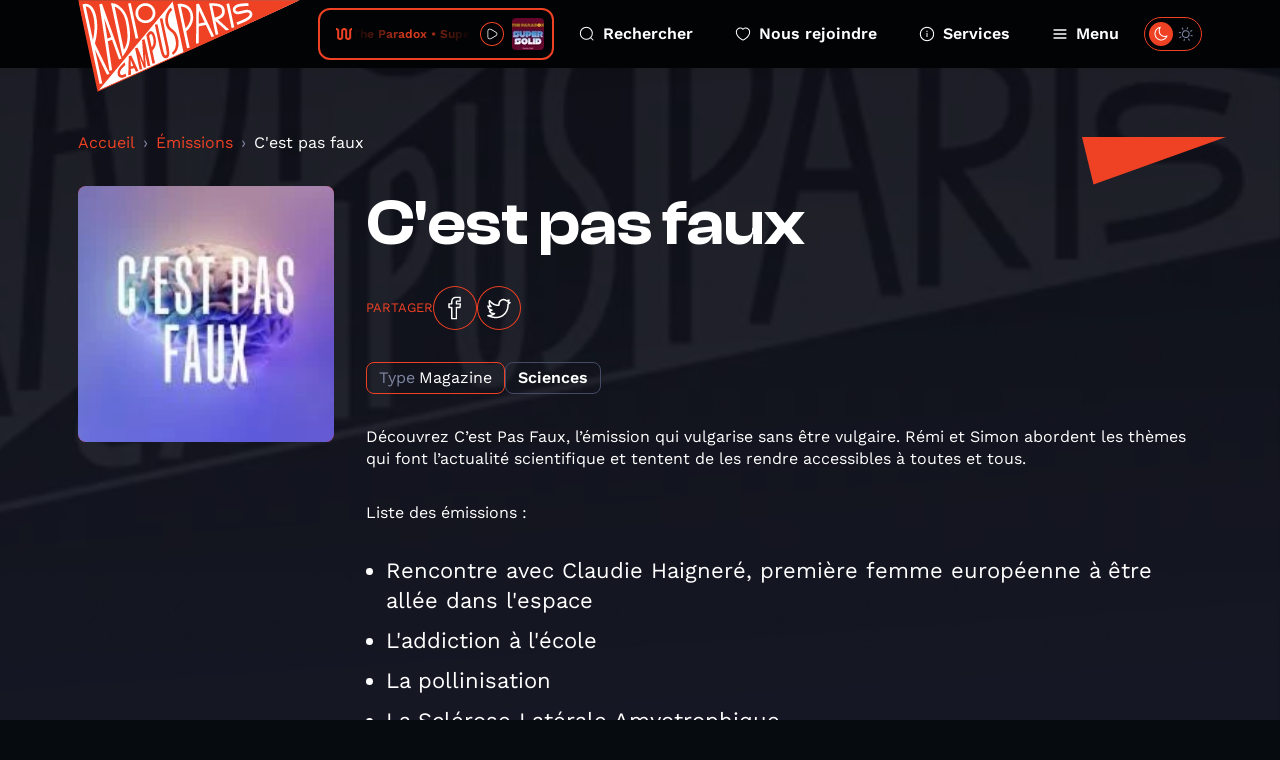

--- FILE ---
content_type: text/html; charset=UTF-8
request_url: https://www.radiocampusparis.org/emission/PQl-cest-pas-faux
body_size: 10472
content:
<!DOCTYPE html>
<html lang="fr">
<head>
    <meta charset="utf-8">
    <meta name="viewport" content="width=device-width, initial-scale=1">
    <link rel="stylesheet" href="https://rsms.me/inter/inter.css">
    <title>C'est pas faux - Radio Campus Paris</title>
<meta name="description" content="Radio Campus Paris est la radio associative et locale des étudiants et des jeunes franciliens. Pointue en musique et passionnée en paroles, elles s&#039;intéresse à tout, à l&#039;image des esprits curieux et indépendants.">
<meta property="og:title" content="C&#039;est pas faux">
<meta property="og:description" content="Découvrez C’est Pas Faux, l’émission qui vulgarise sans être vulgaire. Rémi et Simon abordent les thèmes qui font l’actualité scientifique et tentent de les rendre accessibles à toutes et tous.
Liste des émissions :

Rencontre avec Claudie Haigneré, première femme européenne à être allée dans l&#039;espace
L&#039;addiction à l&#039;école
La pollinisation
La Sclérose Latérale Amyotrophique
Les algorithmes
Comprendre les bactéries
Les médecines alternatives et leurs dérives
Les effets de la musique sur le cerveau
Les rencontres Sciences Médias et Sociétés
Comprendre le fonctionnement de la cyber sécurité
Pollution lumineuse et qualité de l&#039;air
Les relations humains-robots
Les capacités cognitives des céphalopodes
Les capacités et les limites du corps lors d&#039;efforts intenses
L&#039;addiction aux écrans

Une émission produite par Radio Phénix, à retrouver sur https://phenix.fm/emissions/cest-pas-faux/
">
<meta property="og:image" content="https://radio-campus-paris.alticdn.com/assets/images/programs/programs-logo-99z7nUDA7A.jpg">


<script type="application/ld+json">{"@context":"https://schema.org","@type":"WebPage","name":"Radio Campus Paris","description":"Radio Campus Paris est la radio associative et locale des étudiants et des jeunes franciliens. Pointue en musique et passionnée en paroles, elles s&#039;intéresse à tout, à l&#039;image des esprits curieux et indépendants."}</script>
    <meta name="csrf-token" content="sYd4utTmdL5RLVq0JQRwM8yf5AqFThX1hHgSNnEX" />
    <link rel="icon" href="/favicon.svg" sizes="any" type="image/svg+xml"/>
    <link rel="stylesheet" href="/css/public.css?id=c55446a3b9124267471af572660ae5d7"/>
    <style >[wire\:loading], [wire\:loading\.delay], [wire\:loading\.inline-block], [wire\:loading\.inline], [wire\:loading\.block], [wire\:loading\.flex], [wire\:loading\.table], [wire\:loading\.grid], [wire\:loading\.inline-flex] {display: none;}[wire\:loading\.delay\.shortest], [wire\:loading\.delay\.shorter], [wire\:loading\.delay\.short], [wire\:loading\.delay\.long], [wire\:loading\.delay\.longer], [wire\:loading\.delay\.longest] {display:none;}[wire\:offline] {display: none;}[wire\:dirty]:not(textarea):not(input):not(select) {display: none;}input:-webkit-autofill, select:-webkit-autofill, textarea:-webkit-autofill {animation-duration: 50000s;animation-name: livewireautofill;}@keyframes livewireautofill { from {} }</style>
</head>
<body class="antialiased ">
        <div class="home-overlay-debug">
    </div>
    <div class="accessibility-helper">
        <a class="accessibility-helper__banner" href="#content" tabindex="0">Passer directement au contenu
            principal</a>
    </div>
    <header class="header">
    <div class="container">
        <div class="header__inner">
            <a href="https://www.radiocampusparis.org" class="header__logo">
                <svg class="sprite-svg " >
    <use xlink:href="https://www.radiocampusparis.org/sprites/public.svg#logo"/>
</svg>
            </a>
            <div class="header__player">
                <div class="live-minimal-player js-broadcast-live-cover  js-tippy-main-player-metas" data-initial-content="&lt;div class=&quot;player-metas&quot;&gt;
    &lt;div class=&quot;player-metas__cover&quot;
         style=&quot;background-image: url(&#039;https://i.scdn.co/image/ab67616d0000b273385da0d4fb31806d6d8e6802&#039;);&quot;&gt;&lt;/div&gt;
    &lt;div class=&quot;player-metas-content&quot;&gt;
        &lt;div class=&quot;player-metas__title&quot;&gt;
            Super Solid - Radio Edit
        &lt;/div&gt;
                    &lt;div class=&quot;player-metas__artist&quot;&gt;
                The Paradox
            &lt;/div&gt;
                            &lt;div class=&quot;player-metas__info&quot;&gt;
                Super Solid (Radio Edit)
            &lt;/div&gt;
                                    &lt;div class=&quot;player-metas__spotify&quot;&gt;
                &lt;a href=&quot;https://open.spotify.com/track/4F2r6VndVq8LC2ZoPPQMwP&quot; class=&quot;player-metas__spotify__link&quot; target=&quot;_blank&quot;&gt;
                    &lt;svg class=&quot;sprite-svg &quot; &gt;
    &lt;use xlink:href=&quot;https://www.radiocampusparis.org/sprites/public.svg#i-spotify&quot;/&gt;
&lt;/svg&gt;
                    Ouvrir dans Spotify&lt;/a&gt;
            &lt;/div&gt;
            &lt;/div&gt;
&lt;/div&gt;
" data-tippy-placement="bottom" >
    <div class="live-minimal-player__title">
        <div class="audio-wave">
    <svg class="sprite-svg " >
    <use xlink:href="https://www.radiocampusparis.org/sprites/public.svg#wave-animation"/>
</svg>
</div>
        <div class="live-minimal-player__title__text">
            <div class="text-rolling">
                <div class="text-rolling__text">
                    <span class="js-minimal-player-title">
                        The Paradox • Super Solid - Radio Edit
                    </span>
                </div>
            </div>
        </div>
    </div>
    <div class="live-minimal-player__controls player-statut">
        <div class="state-play">
            <button class="button-icon button-icon--theme-radio button-icon--size-small button-icon--style-default js-play-live">
        <svg class="sprite-svg " >
    <use xlink:href="https://www.radiocampusparis.org/sprites/public.svg#i-play"/>
</svg>
    </button>
        </div>
        <div class="state-pause">
            <button class="button-icon button-icon--theme-radio button-icon--size-small button-icon--style-default js-stop-live">
        <svg class="sprite-svg " >
    <use xlink:href="https://www.radiocampusparis.org/sprites/public.svg#i-stop"/>
</svg>
    </button>
        </div>
        <div class="state-loading">
            <div class="loader loader--small"></div>
        </div>
    </div>
        <div class="live-minimal-player__cover">
        <img
        srcset="https://img.alticdn.com/I-PoNDY5wZBtHmGUL71BHY0r6cOwdWlgqV8MxxPTbLg/dpr:1/q:90/w:32/h:32/aHR0cHM6Ly9pLnNj/ZG4uY28vaW1hZ2Uv/YWI2NzYxNmQwMDAw/YjI3MzM4NWRhMGQ0/ZmIzMTgwNmQ2ZDhl/NjgwMg 1x, https://img.alticdn.com/eQxaa_yaxBRt8LKMxnfMKq45oOQpaee1uOMQfY0K7d0/dpr:2/q:90/w:32/h:32/aHR0cHM6Ly9pLnNj/ZG4uY28vaW1hZ2Uv/YWI2NzYxNmQwMDAw/YjI3MzM4NWRhMGQ0/ZmIzMTgwNmQ2ZDhl/NjgwMg 2x, https://img.alticdn.com/XvTGz8d3C44EqXTn-syGDOGLM8wh--sAiJwcaIjcx4M/dpr:3/q:90/w:32/h:32/aHR0cHM6Ly9pLnNj/ZG4uY28vaW1hZ2Uv/YWI2NzYxNmQwMDAw/YjI3MzM4NWRhMGQ0/ZmIzMTgwNmQ2ZDhl/NjgwMg 3x"
        src="https://img.alticdn.com/eQxaa_yaxBRt8LKMxnfMKq45oOQpaee1uOMQfY0K7d0/dpr:2/q:90/w:32/h:32/aHR0cHM6Ly9pLnNj/ZG4uY28vaW1hZ2Uv/YWI2NzYxNmQwMDAw/YjI3MzM4NWRhMGQ0/ZmIzMTgwNmQ2ZDhl/NjgwMg" class="js-broadcast-live-cover-img" alt="The Paradox • Super Solid - Radio Edit"
    />
    </div>
</div>
            </div>
            <div class="header__navigation">
                <a class="header__navigation__item" href="https://www.radiocampusparis.org/recherche">
                    <svg class="sprite-svg " >
    <use xlink:href="https://www.radiocampusparis.org/sprites/public.svg#i-search"/>
</svg>
                    Rechercher
                </a>
                <a class="header__navigation__item" href="https://www.radiocampusparis.org/page/nous-rejoindre.html">
                    <svg class="sprite-svg " >
    <use xlink:href="https://www.radiocampusparis.org/sprites/public.svg#i-heart"/>
</svg>
                    Nous rejoindre
                </a>
                <a class="header__navigation__item" href="https://www.radiocampusparis.org/page/nous-rejoindre.html">
                    <svg class="sprite-svg " >
    <use xlink:href="https://www.radiocampusparis.org/sprites/public.svg#i-alert-info"/>
</svg>
                    Services
                </a>
                <button type="button" class="header__navigation__item header__navigation__item--menu js-toggle-menu">
                    <span class="header__navigation__item__icon-switch">
                        <svg class="sprite-svg " >
    <use xlink:href="https://www.radiocampusparis.org/sprites/public.svg#i-menu"/>
</svg>
                        <svg class="sprite-svg last" >
    <use xlink:href="https://www.radiocampusparis.org/sprites/public.svg#i-cross"/>
</svg>
                    </span>
                    Menu
                </button>
            </div>
            <div class="header__theme-switch cache__theme-switch">
                <div wire:id="FyqNuxVDdaQ6c0n94NVU" wire:initial-data="{&quot;fingerprint&quot;:{&quot;id&quot;:&quot;FyqNuxVDdaQ6c0n94NVU&quot;,&quot;name&quot;:&quot;theme-switch&quot;,&quot;locale&quot;:&quot;fr&quot;,&quot;path&quot;:&quot;emission\/PQl-cest-pas-faux&quot;,&quot;method&quot;:&quot;GET&quot;,&quot;v&quot;:&quot;acj&quot;},&quot;effects&quot;:{&quot;listeners&quot;:[&quot;colorSchemeUpdated&quot;]},&quot;serverMemo&quot;:{&quot;children&quot;:[],&quot;errors&quot;:[],&quot;htmlHash&quot;:&quot;18ca514c&quot;,&quot;data&quot;:{&quot;status&quot;:false,&quot;componentId&quot;:&quot;697b356d52d97&quot;},&quot;dataMeta&quot;:[],&quot;checksum&quot;:&quot;e1c59e3c9f519ab6e2ca099ac252e1ea981548ef19e81bc1c8747ba86edf17c2&quot;}}" class="theme-switch">
    <label>
        <input class="toggle-checkbox js-theme-checkbox" wire:model="status" type='checkbox'></input>
        <div class='toggle-slot'>
            <div class='sun-icon-wrapper'>
                <svg class="sprite-svg theme-switch__dark-mode-icon" >
    <use xlink:href="https://www.radiocampusparis.org/sprites/public.svg#i-light-mode"/>
</svg>
            </div>
            <div class='toggle-button'>
                <svg class="sprite-svg theme-switch__light-mode-icon" >
    <use xlink:href="https://www.radiocampusparis.org/sprites/public.svg#i-dark-mode"/>
</svg>
                <svg class="sprite-svg theme-switch__dark-mode-icon" >
    <use xlink:href="https://www.radiocampusparis.org/sprites/public.svg#i-light-mode"/>
</svg>
            </div>
            <div class='moon-icon-wrapper'>
                <svg class="sprite-svg theme-switch__light-mode-icon" >
    <use xlink:href="https://www.radiocampusparis.org/sprites/public.svg#i-dark-mode"/>
</svg>
            </div>
        </div>
    </label>
</div>

<!-- Livewire Component wire-end:FyqNuxVDdaQ6c0n94NVU -->            </div>
        </div>
    </div>
</header>
    <div class="primary-menu" id="primary-menu" tabindex="-1">
    <div class="primary-menu__backdrop js-close-menu"></div>
    <div class="primary-menu__content">
        <div class="container">
            <div class="primary-menu__player">
                <div class="live-minimal-player js-broadcast-live-cover  live-minimal-player--heavy  js-tippy-main-player-metas" data-initial-content="&lt;div class=&quot;player-metas&quot;&gt;
    &lt;div class=&quot;player-metas__cover&quot;
         style=&quot;background-image: url(&#039;https://i.scdn.co/image/ab67616d0000b273385da0d4fb31806d6d8e6802&#039;);&quot;&gt;&lt;/div&gt;
    &lt;div class=&quot;player-metas-content&quot;&gt;
        &lt;div class=&quot;player-metas__title&quot;&gt;
            Super Solid - Radio Edit
        &lt;/div&gt;
                    &lt;div class=&quot;player-metas__artist&quot;&gt;
                The Paradox
            &lt;/div&gt;
                            &lt;div class=&quot;player-metas__info&quot;&gt;
                Super Solid (Radio Edit)
            &lt;/div&gt;
                                    &lt;div class=&quot;player-metas__spotify&quot;&gt;
                &lt;a href=&quot;https://open.spotify.com/track/4F2r6VndVq8LC2ZoPPQMwP&quot; class=&quot;player-metas__spotify__link&quot; target=&quot;_blank&quot;&gt;
                    &lt;svg class=&quot;sprite-svg &quot; &gt;
    &lt;use xlink:href=&quot;https://www.radiocampusparis.org/sprites/public.svg#i-spotify&quot;/&gt;
&lt;/svg&gt;
                    Ouvrir dans Spotify&lt;/a&gt;
            &lt;/div&gt;
            &lt;/div&gt;
&lt;/div&gt;
" data-tippy-placement="bottom" >
    <div class="live-minimal-player__title">
        <div class="audio-wave">
    <svg class="sprite-svg " >
    <use xlink:href="https://www.radiocampusparis.org/sprites/public.svg#wave-animation"/>
</svg>
</div>
        <div class="live-minimal-player__title__text">
            <div class="text-rolling">
                <div class="text-rolling__text">
                    <span class="js-minimal-player-title">
                        The Paradox • Super Solid - Radio Edit
                    </span>
                </div>
            </div>
        </div>
    </div>
    <div class="live-minimal-player__controls player-statut">
        <div class="state-play">
            <button class="button-icon button-icon--theme-radio button-icon--size-small button-icon--style-default js-play-live">
        <svg class="sprite-svg " >
    <use xlink:href="https://www.radiocampusparis.org/sprites/public.svg#i-play"/>
</svg>
    </button>
        </div>
        <div class="state-pause">
            <button class="button-icon button-icon--theme-radio button-icon--size-small button-icon--style-default js-stop-live">
        <svg class="sprite-svg " >
    <use xlink:href="https://www.radiocampusparis.org/sprites/public.svg#i-stop"/>
</svg>
    </button>
        </div>
        <div class="state-loading">
            <div class="loader loader--small"></div>
        </div>
    </div>
        <div class="live-minimal-player__cover">
        <img
        srcset="https://img.alticdn.com/I-PoNDY5wZBtHmGUL71BHY0r6cOwdWlgqV8MxxPTbLg/dpr:1/q:90/w:32/h:32/aHR0cHM6Ly9pLnNj/ZG4uY28vaW1hZ2Uv/YWI2NzYxNmQwMDAw/YjI3MzM4NWRhMGQ0/ZmIzMTgwNmQ2ZDhl/NjgwMg 1x, https://img.alticdn.com/eQxaa_yaxBRt8LKMxnfMKq45oOQpaee1uOMQfY0K7d0/dpr:2/q:90/w:32/h:32/aHR0cHM6Ly9pLnNj/ZG4uY28vaW1hZ2Uv/YWI2NzYxNmQwMDAw/YjI3MzM4NWRhMGQ0/ZmIzMTgwNmQ2ZDhl/NjgwMg 2x, https://img.alticdn.com/XvTGz8d3C44EqXTn-syGDOGLM8wh--sAiJwcaIjcx4M/dpr:3/q:90/w:32/h:32/aHR0cHM6Ly9pLnNj/ZG4uY28vaW1hZ2Uv/YWI2NzYxNmQwMDAw/YjI3MzM4NWRhMGQ0/ZmIzMTgwNmQ2ZDhl/NjgwMg 3x"
        src="https://img.alticdn.com/eQxaa_yaxBRt8LKMxnfMKq45oOQpaee1uOMQfY0K7d0/dpr:2/q:90/w:32/h:32/aHR0cHM6Ly9pLnNj/ZG4uY28vaW1hZ2Uv/YWI2NzYxNmQwMDAw/YjI3MzM4NWRhMGQ0/ZmIzMTgwNmQ2ZDhl/NjgwMg" class="js-broadcast-live-cover-img" alt="The Paradox • Super Solid - Radio Edit"
    />
    </div>
</div>
            </div>
            <div class="primary-menu__mobile-controls">
                <div class="primary-menu__mobile-controls__item">
                    <div class="primary-menu__mobile-controls__item__icon">
                        <svg class="sprite-svg " >
    <use xlink:href="https://www.radiocampusparis.org/sprites/public.svg#i-search"/>
</svg>
                    </div>
                    <div class="primary-menu__mobile-controls__item__text">
                        <a class="heading heading--style-heavy heading--level-5 heading--color-default" href="https://www.radiocampusparis.org/recherche">
    Rechercher
</a>
                    </div>
                </div>
                <div class="primary-menu__mobile-controls__item">
                    <div class="primary-menu__mobile-controls__item__icon">
                        <svg class="sprite-svg " >
    <use xlink:href="https://www.radiocampusparis.org/sprites/public.svg#i-heart"/>
</svg>
                    </div>
                    <div class="primary-menu__mobile-controls__item__text">
                        <a class="heading heading--style-heavy heading--level-5 heading--color-default" href="https://www.radiocampusparis.org/page/nous-rejoindre.html">
    Nous rejoindre
</a>
                    </div>
                </div>
                <label class="primary-menu__mobile-controls__item">
                    <div class="primary-menu__mobile-controls__item__icon">
                        <svg class="sprite-svg " >
    <use xlink:href="https://www.radiocampusparis.org/sprites/public.svg#i-dark-mode"/>
</svg>
                    </div>
                    <div class="primary-menu__mobile-controls__item__text">
                        <div class="heading heading--style-heavy heading--level-5 heading--color-default">
    Dark mode
</div>
                    </div>
                    <div class="primary-menu__mobile-controls__item__control cache__theme-switch">
                        <div wire:id="R668QedMVzfKHcfYy10b" wire:initial-data="{&quot;fingerprint&quot;:{&quot;id&quot;:&quot;R668QedMVzfKHcfYy10b&quot;,&quot;name&quot;:&quot;theme-switch&quot;,&quot;locale&quot;:&quot;fr&quot;,&quot;path&quot;:&quot;emission\/PQl-cest-pas-faux&quot;,&quot;method&quot;:&quot;GET&quot;,&quot;v&quot;:&quot;acj&quot;},&quot;effects&quot;:{&quot;listeners&quot;:[&quot;colorSchemeUpdated&quot;]},&quot;serverMemo&quot;:{&quot;children&quot;:[],&quot;errors&quot;:[],&quot;htmlHash&quot;:&quot;18ca514c&quot;,&quot;data&quot;:{&quot;status&quot;:false,&quot;componentId&quot;:&quot;697b356d5343e&quot;},&quot;dataMeta&quot;:[],&quot;checksum&quot;:&quot;3b6d2567267c047fd7b8a0df2b7016faca3f7ea31954d23e7eccfb9266ca5522&quot;}}" class="theme-switch">
    <label>
        <input class="toggle-checkbox js-theme-checkbox" wire:model="status" type='checkbox'></input>
        <div class='toggle-slot'>
            <div class='sun-icon-wrapper'>
                <svg class="sprite-svg theme-switch__dark-mode-icon" >
    <use xlink:href="https://www.radiocampusparis.org/sprites/public.svg#i-light-mode"/>
</svg>
            </div>
            <div class='toggle-button'>
                <svg class="sprite-svg theme-switch__light-mode-icon" >
    <use xlink:href="https://www.radiocampusparis.org/sprites/public.svg#i-dark-mode"/>
</svg>
                <svg class="sprite-svg theme-switch__dark-mode-icon" >
    <use xlink:href="https://www.radiocampusparis.org/sprites/public.svg#i-light-mode"/>
</svg>
            </div>
            <div class='moon-icon-wrapper'>
                <svg class="sprite-svg theme-switch__light-mode-icon" >
    <use xlink:href="https://www.radiocampusparis.org/sprites/public.svg#i-dark-mode"/>
</svg>
            </div>
        </div>
    </label>
</div>

<!-- Livewire Component wire-end:R668QedMVzfKHcfYy10b -->                    </div>
                </label>
            </div>
            <div class="primary-menu__navigation">
                <div class="primary-menu__navigation__section">
                    <div class="primary-menu__navigation__section__title">
                        <div class="heading heading--style-heavy heading--level-4 heading--color-primary">
    Émissions
</div>
                    </div>
                    <a href="https://www.radiocampusparis.org/emissions" class="primary-menu__navigation__section__item">
                        Toutes nos émissions
                        <svg class="sprite-svg " >
    <use xlink:href="https://www.radiocampusparis.org/sprites/public.svg#i-arrow-right"/>
</svg>
                    </a>
                                            <a href="https://www.radiocampusparis.org/emission/y7-la-matinale-de-19h" class="primary-menu__navigation__section__item">
                            La Matinale de 19h
                            <svg class="sprite-svg " >
    <use xlink:href="https://www.radiocampusparis.org/sprites/public.svg#i-arrow-right"/>
</svg>
                        </a>
                                        <a href="https://www.radiocampusparis.org/grille-des-programmes" class="primary-menu__navigation__section__item">
                        Grille des programmes
                        <svg class="sprite-svg " >
    <use xlink:href="https://www.radiocampusparis.org/sprites/public.svg#i-arrow-right"/>
</svg>
                    </a>
                    <a href="https://www.radiocampusparis.org/c-etait-quoi-ce-titre" class="primary-menu__navigation__section__item">
                        C’était quoi ce morceau ?
                        <svg class="sprite-svg " >
    <use xlink:href="https://www.radiocampusparis.org/sprites/public.svg#i-arrow-right"/>
</svg>
                    </a>
                </div>
                <div class="primary-menu__navigation__section">
                    <div class="primary-menu__navigation__section__title">
                        <div class="heading heading--style-heavy heading--level-4 heading--color-primary">
    À propos
</div>
                    </div>
                    <a href="https://www.radiocampusparis.org/page/qui-sommes-nous.html"
                       class="primary-menu__navigation__section__item">
                        Qui sommes-nous ?
                        <svg class="sprite-svg " >
    <use xlink:href="https://www.radiocampusparis.org/sprites/public.svg#i-arrow-right"/>
</svg>
                    </a>
                    <a href="https://www.radiocampusparis.org/page/initiation-a-la-radio.html"
                       class="primary-menu__navigation__section__item">
                        S'initier à la radio
                        <svg class="sprite-svg " >
    <use xlink:href="https://www.radiocampusparis.org/sprites/public.svg#i-arrow-right"/>
</svg>
                    </a>
                    <a href="https://www.radiocampusparis.org/page/organiser-un-atelier.html"
                       class="primary-menu__navigation__section__item">
                        Organiser un atelier
                        <svg class="sprite-svg " >
    <use xlink:href="https://www.radiocampusparis.org/sprites/public.svg#i-arrow-right"/>
</svg>
                    </a>
                </div>
                <div class="primary-menu__navigation__section">
                    <div class="primary-menu__navigation__section__title">
                        <div class="heading heading--style-heavy heading--level-4 heading--color-primary">
    Actualités
</div>
                    </div>
                    <a href="https://www.radiocampusparis.org/actualites" class="primary-menu__navigation__section__item">
                        Toutes les actus
                        <svg class="sprite-svg " >
    <use xlink:href="https://www.radiocampusparis.org/sprites/public.svg#i-arrow-right"/>
</svg>
                    </a>
                    <a href="https://www.radiocampusparis.org/actualites/playlist" class="primary-menu__navigation__section__item">
                        Nos playlists
                        <svg class="sprite-svg " >
    <use xlink:href="https://www.radiocampusparis.org/sprites/public.svg#i-arrow-right"/>
</svg>
                    </a>
                    <a href="/paris#hors-les-murs" class="primary-menu__navigation__section__item">
                        Nos derniers hors-les-murs
                        <svg class="sprite-svg " >
    <use xlink:href="https://www.radiocampusparis.org/sprites/public.svg#i-arrow-right"/>
</svg>
                    </a>
                </div>
            </div>
            <div class="primary-menu__sections">
                <div class="section-hero-minimal">
    <div class="section-hero-minimal__background"></div>
    <div class="section-hero-minimal__content">
        <div class="accent-mark accent-mark--theme-radio accent-mark--size-medium">
            <div class="accent-mark__first-line">
            <span class="accent-mark__asterisk">*</span>
            <span>ra</span>
        </div>
        <div class="accent-mark__second-line"><span>dio</span></div>
    </div>
        <a class="button button--fill-outline button--theme-radio section-hero-minimal__button" href="https://www.radiocampusparis.org/radio">
        <span class="button__text">Voir tout</span>
            <svg class="sprite-svg button__icon button__icon--right" >
    <use xlink:href="https://www.radiocampusparis.org/sprites/public.svg#i-arrow-right"/>
</svg>
    </a>
    </div>
</div>
                <div class="section-hero-minimal">
    <div class="section-hero-minimal__background"></div>
    <div class="section-hero-minimal__content">
        <div class="accent-mark accent-mark--theme-campus accent-mark--size-medium">
            <div class="accent-mark__first-line">
            <span class="accent-mark__asterisk">*</span>
            <span>cam</span>
        </div>
        <div class="accent-mark__second-line">
            <span>
                pus
            </span>
        </div>
    </div>
        <a class="button button--fill-outline button--theme-campus section-hero-minimal__button" href="https://www.radiocampusparis.org/campus">
        <span class="button__text">Voir tout</span>
            <svg class="sprite-svg button__icon button__icon--right" >
    <use xlink:href="https://www.radiocampusparis.org/sprites/public.svg#i-arrow-right"/>
</svg>
    </a>
    </div>
</div>
                <div class="section-hero-minimal">
    <div class="section-hero-minimal__background"></div>
    <div class="section-hero-minimal__content">
        <div class="accent-mark accent-mark--theme-paris accent-mark--size-medium">
            <div class="accent-mark__first-line">
            <span class="accent-mark__asterisk">*</span>
            <span>pa</span>
        </div>
        <div class="accent-mark__second-line"><span>ris</span></div>
    </div>
        <a class="button button--fill-outline button--theme-paris section-hero-minimal__button" href="https://www.radiocampusparis.org/paris">
        <span class="button__text">Voir tout</span>
            <svg class="sprite-svg button__icon button__icon--right" >
    <use xlink:href="https://www.radiocampusparis.org/sprites/public.svg#i-arrow-right"/>
</svg>
    </a>
    </div>
</div>
            </div>
        </div>
        <button class="primary-menu__close js-close-menu" aria-describedby="Fermer le menu de navigation">
            Fermer le menu
        </button>
    </div>
</div>
    <main class="main-content" id="content">
            <div class="page-episode">
        <div class="page-hero page-hero--default page-hero--page-section">
    <div class="page-hero__background">
        <img
        srcset="https://img.alticdn.com/r_yekOBTVbIOrooByO7xZ12sVgJnPggLU6ws4J0dtGo/dpr:1/q:90/w:1920/h:818/aHR0cHM6Ly93d3cu/cmFkaW9jYW1wdXNw/YXJpcy5vcmcvYXNz/ZXRzL2RlZmF1bHRz/L2NvdmVyLWRlZmF1/bHQucG5n 1x, https://img.alticdn.com/dwmxlJRvzGuPw_6sdmwcha2ZyBgo4TKvOsAg47Ha-s4/dpr:2/q:90/w:1920/h:818/aHR0cHM6Ly93d3cu/cmFkaW9jYW1wdXNw/YXJpcy5vcmcvYXNz/ZXRzL2RlZmF1bHRz/L2NvdmVyLWRlZmF1/bHQucG5n 2x, https://img.alticdn.com/yypG9i84D64m3mw4cP6Osw1DmOMqB1pllm22I1j3H9M/dpr:3/q:90/w:1920/h:818/aHR0cHM6Ly93d3cu/cmFkaW9jYW1wdXNw/YXJpcy5vcmcvYXNz/ZXRzL2RlZmF1bHRz/L2NvdmVyLWRlZmF1/bHQucG5n 3x"
        src="https://img.alticdn.com/dwmxlJRvzGuPw_6sdmwcha2ZyBgo4TKvOsAg47Ha-s4/dpr:2/q:90/w:1920/h:818/aHR0cHM6Ly93d3cu/cmFkaW9jYW1wdXNw/YXJpcy5vcmcvYXNz/ZXRzL2RlZmF1bHRz/L2NvdmVyLWRlZmF1/bHQucG5n" class="page-hero__background-filled"
    />
    </div>
    <div class="container ">
        <div class="page-hero__content">
                                                    <div class="page-hero__triangle page-hero__triangle--left"></div>
                <div class="page-hero__triangle page-hero__triangle--right"></div>
                        <div class="page-episode__breadcrumb">
                <nav aria-label="breadcrumb">
        <ol class="breadcrumb">
            
                                    <li class="breadcrumb-item"><a href="https://www.radiocampusparis.org">Accueil</a></li>
                
            
                                    <li class="breadcrumb-item"><a href="https://www.radiocampusparis.org/emissions">Émissions</a></li>
                
            
                                    <li class="breadcrumb-item active" aria-current="page">C&#039;est pas faux</li>
                
                    </ol>
    </nav>

            </div>
            <div>
    <div class="program-hero">
        <div class="program-hero__cover">
            <img
        srcset="https://img.alticdn.com/6B9Cc1d_L604La2T_GKYcTsji-wvj2ke10hy0duNeCk/dpr:1/q:90/w:256/h:256/aHR0cHM6Ly9yYWRp/by1jYW1wdXMtcGFy/aXMuYWx0aWNkbi5j/b20vYXNzZXRzL2lt/YWdlcy9wcm9ncmFt/cy9wcm9ncmFtcy1s/b2dvLTk5ejduVURB/N0EuanBn 1x, https://img.alticdn.com/mNGr5ZFWYyDvwyYcdRqXqxBLuotFZ2NmhI0FX0zRlRk/dpr:2/q:90/w:256/h:256/aHR0cHM6Ly9yYWRp/by1jYW1wdXMtcGFy/aXMuYWx0aWNkbi5j/b20vYXNzZXRzL2lt/YWdlcy9wcm9ncmFt/cy9wcm9ncmFtcy1s/b2dvLTk5ejduVURB/N0EuanBn 2x, https://img.alticdn.com/xweiKJd3JYQCrg_rYzGorsuJ9zKsoFLwLUK3Zm64HBg/dpr:3/q:90/w:256/h:256/aHR0cHM6Ly9yYWRp/by1jYW1wdXMtcGFy/aXMuYWx0aWNkbi5j/b20vYXNzZXRzL2lt/YWdlcy9wcm9ncmFt/cy9wcm9ncmFtcy1s/b2dvLTk5ejduVURB/N0EuanBn 3x"
        src="https://img.alticdn.com/mNGr5ZFWYyDvwyYcdRqXqxBLuotFZ2NmhI0FX0zRlRk/dpr:2/q:90/w:256/h:256/aHR0cHM6Ly9yYWRp/by1jYW1wdXMtcGFy/aXMuYWx0aWNkbi5j/b20vYXNzZXRzL2lt/YWdlcy9wcm9ncmFt/cy9wcm9ncmFtcy1s/b2dvLTk5ejduVURB/N0EuanBn" alt="C&#039;est pas faux"
    />
        </div>
        <div class="program-hero__content">
            <div class="heading heading--style-heavy heading--level-2 heading--color-default">
    C'est pas faux
</div>
            <div class="socials-share">
    <p class="socials-share__title">Partager</p>
    <a class="button-icon button-icon--theme-radio button-icon--size-normal button-icon--style-default" href="https://www.facebook.com/sharer/sharer.php?u=https%3A%2F%2Fwww.radiocampusparis.org%2Femission%2FPQl-cest-pas-faux" target="_blank">
        <svg class="sprite-svg " >
    <use xlink:href="https://www.radiocampusparis.org/sprites/public.svg#i-facebook"/>
</svg>
    </a>
    <a class="button-icon button-icon--theme-radio button-icon--size-normal button-icon--style-default" href="https://twitter.com/intent/tweet?text=C%27est+pas+faux%0Ahttps%3A%2F%2Fwww.radiocampusparis.org%2Femission%2FPQl-cest-pas-faux" target="_blank">
        <svg class="sprite-svg " >
    <use xlink:href="https://www.radiocampusparis.org/sprites/public.svg#i-twitter"/>
</svg>
    </a>
</div>
            <div class="program-hero__metas">
                <div class="tag ">
            <div class="tag__label">
            Type
        </div>
        <div class="tag__text">
        Magazine
    </div>
</div>
                                    <div class="tag  tag--alt ">
        <div class="tag__text">
        Sciences
    </div>
</div>
                            </div>
            <div class="program-hero__text prose">
                <p>Découvrez C’est Pas Faux, l’émission qui vulgarise sans être vulgaire. Rémi et Simon abordent les thèmes qui font l’actualité scientifique et tentent de les rendre accessibles à toutes et tous.</p>
<p>Liste des émissions :</p>
<ul>
<li>Rencontre avec Claudie Haigneré, première femme européenne à être allée dans l'espace</li>
<li>L'addiction à l'école</li>
<li>La pollinisation</li>
<li>La Sclérose Latérale Amyotrophique</li>
<li>Les algorithmes</li>
<li>Comprendre les bactéries</li>
<li>Les médecines alternatives et leurs dérives</li>
<li>Les effets de la musique sur le cerveau</li>
<li>Les rencontres Sciences Médias et Sociétés</li>
<li>Comprendre le fonctionnement de la cyber sécurité</li>
<li>Pollution lumineuse et qualité de l'air</li>
<li>Les relations humains-robots</li>
<li>Les capacités cognitives des céphalopodes</li>
<li>Les capacités et les limites du corps lors d'efforts intenses</li>
<li>L'addiction aux écrans</li>
</ul>
<p>Une émission produite par Radio Phénix, à retrouver sur https://phenix.fm/emissions/cest-pas-faux/</p>
            </div>

            <div class="program-hero__controls">
                <div class="program-hero__controls__actions">
                    <button class="button button--fill-outline button--theme-radio js-open-podcast-modal">
        <span class="button__text">S&#039;abonner</span>
    </button>
                                    </div>
                <div class="program-hero__controls__socials">
                                                                                                    <a class="button-icon button-icon--theme-radio button-icon--size-normal button-icon--style-default" target="_blank" href="https://www.radiocampusparis.org/emission/PQl-cest-pas-faux/feed">
        <svg class="sprite-svg " >
    <use xlink:href="https://www.radiocampusparis.org/sprites/public.svg#i-feed"/>
</svg>
    </a>
                </div>
            </div>
        </div>
    </div>
</div>
        </div>
    </div>
</div>
        <div class="container">
                        <section class="homepage-section"  data-aos="fade-up">
    <div class="homepage-section__header">
        <div class="section-header section-header--background">
    <div class="section-header__title">
        <div class="heading heading--style-heavy heading--level-3 heading--color-default">
    Vous aimerez aussi
</div>
    </div>
                <div class="section-header__controls">
                            <div class="section-header__controls__carousel-controls">
                    <button class="button-icon button-icon--theme-radio button-icon--size-normal button-icon--style-default js-related-programs-carousel-prev">
        <svg class="sprite-svg " >
    <use xlink:href="https://www.radiocampusparis.org/sprites/public.svg#i-arrow-left"/>
</svg>
    </button>
                            <button class="button-icon button-icon--theme-radio button-icon--size-normal button-icon--style-default js-related-programs-carousel-next">
        <svg class="sprite-svg " >
    <use xlink:href="https://www.radiocampusparis.org/sprites/public.svg#i-arrow-right"/>
</svg>
    </button>
                </div>
                        <div class="section-header__controls__controls">
                <a class="button button--fill-outline button--theme-radio" href="https://www.radiocampusparis.org/emissions">
        <span class="button__text">Voir toutes les émissions</span>
            <svg class="sprite-svg button__icon button__icon--right" >
    <use xlink:href="https://www.radiocampusparis.org/sprites/public.svg#i-arrow-right"/>
</svg>
    </a>
            </div>
        </div>
    </div>
    </div>
                <div class="homepage-section__carousel">
            <div class="owl-carousel js-related-programs-carousel">
                                                    <a href="https://www.radiocampusparis.org/emission/K5J-tristes-tropiques" class="card js-tilt-card card--theme-radio card--square">
    <div class="card__cover">
        <img
        srcset="https://img.alticdn.com/ARUqJmH38mwzDVjDMB4xiO_umCW5ulxDA5_78mAaUUE/dpr:1/q:90/w:343/h:256/aHR0cHM6Ly9yYWRp/by1jYW1wdXMtcGFy/aXMuYWx0aWNkbi5j/b20vYXNzZXRzL2lt/YWdlcy9wcm9ncmFt/cy9wcm9ncmFtcy1s/b2dvLVVtb2lrOGE3/VDQuanBn 1x, https://img.alticdn.com/Rk2nFTyQ3PER5dQvUBjyRVH5exJQen9vFIw9ZwMu3WM/dpr:2/q:90/w:343/h:256/aHR0cHM6Ly9yYWRp/by1jYW1wdXMtcGFy/aXMuYWx0aWNkbi5j/b20vYXNzZXRzL2lt/YWdlcy9wcm9ncmFt/cy9wcm9ncmFtcy1s/b2dvLVVtb2lrOGE3/VDQuanBn 2x, https://img.alticdn.com/vJpSMTaxIcfSzTU0zVFv8jyjSSpyP_AKsyx3P0MvZsc/dpr:3/q:90/w:343/h:256/aHR0cHM6Ly9yYWRp/by1jYW1wdXMtcGFy/aXMuYWx0aWNkbi5j/b20vYXNzZXRzL2lt/YWdlcy9wcm9ncmFt/cy9wcm9ncmFtcy1s/b2dvLVVtb2lrOGE3/VDQuanBn 3x"
        src="https://img.alticdn.com/Rk2nFTyQ3PER5dQvUBjyRVH5exJQen9vFIw9ZwMu3WM/dpr:2/q:90/w:343/h:256/aHR0cHM6Ly9yYWRp/by1jYW1wdXMtcGFy/aXMuYWx0aWNkbi5j/b20vYXNzZXRzL2lt/YWdlcy9wcm9ncmFt/cy9wcm9ncmFtcy1s/b2dvLVVtb2lrOGE3/VDQuanBn" alt="Tristes tropiques"
    />
    </div>
    <div class="card__title">
        <div class="heading heading--style-heavy heading--level-4 heading--color-default">
    Tristes tropiques
</div>
    </div>
    <div class="card__text">
        Décrypter la crise environnementale grâce aux sciences humaines
    </div>
</a>
                                                    <a href="https://www.radiocampusparis.org/emission/087-gestalt" class="card js-tilt-card card--theme-radio card--square">
    <div class="card__cover">
        <img
        srcset="https://img.alticdn.com/kN32dLAQAEwC9Oaz264lL7aiGjTFN9FFLwJ_gQu3G48/dpr:1/q:90/w:343/h:256/aHR0cHM6Ly9yYWRp/by1jYW1wdXMtcGFy/aXMuYWx0aWNkbi5j/b20vYXNzZXRzL2lt/YWdlcy9wcm9ncmFt/cy9wcm9ncmFtcy1s/b2dvLXVzRW9WeXdS/ZmguanBn 1x, https://img.alticdn.com/z-fcnz3M2qigddTrlFbJ_1jlku07rlv6zDIu-3oh3uw/dpr:2/q:90/w:343/h:256/aHR0cHM6Ly9yYWRp/by1jYW1wdXMtcGFy/aXMuYWx0aWNkbi5j/b20vYXNzZXRzL2lt/YWdlcy9wcm9ncmFt/cy9wcm9ncmFtcy1s/b2dvLXVzRW9WeXdS/ZmguanBn 2x, https://img.alticdn.com/-eicBpVKIY4-OzKeo3qQYmx7vPgfh1lL36wL6i2qDDU/dpr:3/q:90/w:343/h:256/aHR0cHM6Ly9yYWRp/by1jYW1wdXMtcGFy/aXMuYWx0aWNkbi5j/b20vYXNzZXRzL2lt/YWdlcy9wcm9ncmFt/cy9wcm9ncmFtcy1s/b2dvLXVzRW9WeXdS/ZmguanBn 3x"
        src="https://img.alticdn.com/z-fcnz3M2qigddTrlFbJ_1jlku07rlv6zDIu-3oh3uw/dpr:2/q:90/w:343/h:256/aHR0cHM6Ly9yYWRp/by1jYW1wdXMtcGFy/aXMuYWx0aWNkbi5j/b20vYXNzZXRzL2lt/YWdlcy9wcm9ncmFt/cy9wcm9ncmFtcy1s/b2dvLXVzRW9WeXdS/ZmguanBn" alt="Gestalt"
    />
    </div>
    <div class="card__title">
        <div class="heading heading--style-heavy heading--level-4 heading--color-default">
    Gestalt
</div>
    </div>
    <div class="card__text">
        Art &amp; Santé
    </div>
</a>
                                                    <a href="https://www.radiocampusparis.org/emission/DYA-anthropause" class="card js-tilt-card card--theme-radio card--square">
    <div class="card__cover">
        <img
        srcset="https://img.alticdn.com/3ZxDSw-yvxtlurRehL6-gHGSfN71XyfTGmM712ri1Lg/dpr:1/q:90/w:343/h:256/aHR0cHM6Ly9yYWRp/by1jYW1wdXMtcGFy/aXMuYWx0aWNkbi5j/b20vYXNzZXRzL2lt/YWdlcy9wcm9ncmFt/cy9wcm9ncmFtcy1s/b2dvLVNpeDV3N3h3/QU8uanBn 1x, https://img.alticdn.com/yCvCC5LSPchJ4XP9iG0VAB0YGyp1K9_oiwOr5wu-Ma4/dpr:2/q:90/w:343/h:256/aHR0cHM6Ly9yYWRp/by1jYW1wdXMtcGFy/aXMuYWx0aWNkbi5j/b20vYXNzZXRzL2lt/YWdlcy9wcm9ncmFt/cy9wcm9ncmFtcy1s/b2dvLVNpeDV3N3h3/QU8uanBn 2x, https://img.alticdn.com/Zt1oJneqZC7Ypu-2pdyiRkIhM9-PLUWLpwMk0vjWPXQ/dpr:3/q:90/w:343/h:256/aHR0cHM6Ly9yYWRp/by1jYW1wdXMtcGFy/aXMuYWx0aWNkbi5j/b20vYXNzZXRzL2lt/YWdlcy9wcm9ncmFt/cy9wcm9ncmFtcy1s/b2dvLVNpeDV3N3h3/QU8uanBn 3x"
        src="https://img.alticdn.com/yCvCC5LSPchJ4XP9iG0VAB0YGyp1K9_oiwOr5wu-Ma4/dpr:2/q:90/w:343/h:256/aHR0cHM6Ly9yYWRp/by1jYW1wdXMtcGFy/aXMuYWx0aWNkbi5j/b20vYXNzZXRzL2lt/YWdlcy9wcm9ncmFt/cy9wcm9ncmFtcy1s/b2dvLVNpeDV3N3h3/QU8uanBn" alt="Anthropause"
    />
    </div>
    <div class="card__title">
        <div class="heading heading--style-heavy heading--level-4 heading--color-default">
    Anthropause
</div>
    </div>
    <div class="card__text">
        L&#039;émission de Campus FM qui invite les anthropologues à prendre une pause
    </div>
</a>
                                                    <a href="https://www.radiocampusparis.org/emission/EZm-ondulations" class="card js-tilt-card card--theme-radio card--square">
    <div class="card__cover">
        <img
        srcset="https://img.alticdn.com/7kYw-FyFVsA01UKB1MW03Mnd7Ba2M3ufjBWIcXdVUEk/dpr:1/q:90/w:343/h:256/aHR0cHM6Ly9yYWRp/by1jYW1wdXMtcGFy/aXMuYWx0aWNkbi5j/b20vYXNzZXRzL2lt/YWdlcy9wcm9ncmFt/cy9wcm9ncmFtcy1s/b2dvLWNQWkRCRWNn/bUouanBn 1x, https://img.alticdn.com/viYFEKwbTFRF73TxDDK547Z6DIdDh2IePZGx4EcClQQ/dpr:2/q:90/w:343/h:256/aHR0cHM6Ly9yYWRp/by1jYW1wdXMtcGFy/aXMuYWx0aWNkbi5j/b20vYXNzZXRzL2lt/YWdlcy9wcm9ncmFt/cy9wcm9ncmFtcy1s/b2dvLWNQWkRCRWNn/bUouanBn 2x, https://img.alticdn.com/8WKs7DxSe_HMLib93xC0A9xQGiJP79cSLF4zlrE41w4/dpr:3/q:90/w:343/h:256/aHR0cHM6Ly9yYWRp/by1jYW1wdXMtcGFy/aXMuYWx0aWNkbi5j/b20vYXNzZXRzL2lt/YWdlcy9wcm9ncmFt/cy9wcm9ncmFtcy1s/b2dvLWNQWkRCRWNn/bUouanBn 3x"
        src="https://img.alticdn.com/viYFEKwbTFRF73TxDDK547Z6DIdDh2IePZGx4EcClQQ/dpr:2/q:90/w:343/h:256/aHR0cHM6Ly9yYWRp/by1jYW1wdXMtcGFy/aXMuYWx0aWNkbi5j/b20vYXNzZXRzL2lt/YWdlcy9wcm9ncmFt/cy9wcm9ncmFtcy1s/b2dvLWNQWkRCRWNn/bUouanBn" alt="Ondulations"
    />
    </div>
    <div class="card__title">
        <div class="heading heading--style-heavy heading--level-4 heading--color-default">
    Ondulations
</div>
    </div>
    <div class="card__text">
        Les émissions du festival de création radio-numérique orléanais
    </div>
</a>
                                                    <a href="https://www.radiocampusparis.org/emission/vQV-happy-hour-scientifique" class="card js-tilt-card card--theme-radio card--square">
    <div class="card__cover">
        <img
        srcset="https://img.alticdn.com/7TzpnWHibFVFL6LR2DX1fFzUVrCI5pAvSrKMiav2Z-g/dpr:1/q:90/w:343/h:256/aHR0cHM6Ly9yYWRp/by1jYW1wdXMtcGFy/aXMuYWx0aWNkbi5j/b20vYXNzZXRzL2lt/YWdlcy9wcm9ncmFt/cy9wcm9ncmFtcy1s/b2dvLXlmcWxCUk5O/bnUuanBn 1x, https://img.alticdn.com/_nXG6FQ4w2_wpZVUMed-1h4vzEmdvJZnP5xnTHpHw4w/dpr:2/q:90/w:343/h:256/aHR0cHM6Ly9yYWRp/by1jYW1wdXMtcGFy/aXMuYWx0aWNkbi5j/b20vYXNzZXRzL2lt/YWdlcy9wcm9ncmFt/cy9wcm9ncmFtcy1s/b2dvLXlmcWxCUk5O/bnUuanBn 2x, https://img.alticdn.com/TY13VGC0oGnVUqX2xQQFYaLIrY4QKYLSd9lyc0DTvcc/dpr:3/q:90/w:343/h:256/aHR0cHM6Ly9yYWRp/by1jYW1wdXMtcGFy/aXMuYWx0aWNkbi5j/b20vYXNzZXRzL2lt/YWdlcy9wcm9ncmFt/cy9wcm9ncmFtcy1s/b2dvLXlmcWxCUk5O/bnUuanBn 3x"
        src="https://img.alticdn.com/_nXG6FQ4w2_wpZVUMed-1h4vzEmdvJZnP5xnTHpHw4w/dpr:2/q:90/w:343/h:256/aHR0cHM6Ly9yYWRp/by1jYW1wdXMtcGFy/aXMuYWx0aWNkbi5j/b20vYXNzZXRzL2lt/YWdlcy9wcm9ncmFt/cy9wcm9ncmFtcy1s/b2dvLXlmcWxCUk5O/bnUuanBn" alt="Happy Hour Scientifique"
    />
    </div>
    <div class="card__title">
        <div class="heading heading--style-heavy heading--level-4 heading--color-default">
    Happy Hour Scientifique
</div>
    </div>
    <div class="card__text">
        La rigueur du savoir, la passion du comptoir !
    </div>
</a>
                                                    <a href="https://www.radiocampusparis.org/emission/RwY-enquetes-en-tous-genres" class="card js-tilt-card card--theme-radio card--square">
    <div class="card__cover">
        <img
        srcset="https://img.alticdn.com/e0Uhldb4pBXCTAYtJU72Lc6c6cw5nrgxqAUlt81WbfE/dpr:1/q:90/w:343/h:256/aHR0cHM6Ly9yYWRp/by1jYW1wdXMtcGFy/aXMuYWx0aWNkbi5j/b20vYXNzZXRzL2lt/YWdlcy9wcm9ncmFt/cy9wcm9ncmFtcy1s/b2dvLWxBMk94eUlF/YkQuanBn 1x, https://img.alticdn.com/sNtB95k1iKNoRLtgXVGTgcbTAaDAdNzEb55h8v_ZzKo/dpr:2/q:90/w:343/h:256/aHR0cHM6Ly9yYWRp/by1jYW1wdXMtcGFy/aXMuYWx0aWNkbi5j/b20vYXNzZXRzL2lt/YWdlcy9wcm9ncmFt/cy9wcm9ncmFtcy1s/b2dvLWxBMk94eUlF/YkQuanBn 2x, https://img.alticdn.com/atpPC5cDizvjQzVAWy1m9Y2Pfasz_2r90T-y8-rk_mo/dpr:3/q:90/w:343/h:256/aHR0cHM6Ly9yYWRp/by1jYW1wdXMtcGFy/aXMuYWx0aWNkbi5j/b20vYXNzZXRzL2lt/YWdlcy9wcm9ncmFt/cy9wcm9ncmFtcy1s/b2dvLWxBMk94eUlF/YkQuanBn 3x"
        src="https://img.alticdn.com/sNtB95k1iKNoRLtgXVGTgcbTAaDAdNzEb55h8v_ZzKo/dpr:2/q:90/w:343/h:256/aHR0cHM6Ly9yYWRp/by1jYW1wdXMtcGFy/aXMuYWx0aWNkbi5j/b20vYXNzZXRzL2lt/YWdlcy9wcm9ncmFt/cy9wcm9ncmFtcy1s/b2dvLWxBMk94eUlF/YkQuanBn" alt="Enquêtes en tous genres"
    />
    </div>
    <div class="card__title">
        <div class="heading heading--style-heavy heading--level-4 heading--color-default">
    Enquêtes en tous genres
</div>
    </div>
    <div class="card__text">
        L&#039;émission sociologique qui raconte la norme hétéro sur le terrain
    </div>
</a>
                                                    <a href="https://www.radiocampusparis.org/emission/oON-thesez-vous" class="card js-tilt-card card--theme-radio card--square">
    <div class="card__cover">
        <img
        srcset="https://img.alticdn.com/YLiQieN63LwP-eWz3hb1uAMCTQohm9cvaFb0tMnjFP8/dpr:1/q:90/w:343/h:256/aHR0cHM6Ly9yYWRp/by1jYW1wdXMtcGFy/aXMuYWx0aWNkbi5j/b20vYXNzZXRzL2lt/YWdlcy9wcm9ncmFt/cy9wcm9ncmFtcy1s/b2dvLXc1UUg3bmJZ/R0guanBn 1x, https://img.alticdn.com/Pb4ZBN02441Ytst14b15m35jE9MI-FoSmyfDtWcbhHU/dpr:2/q:90/w:343/h:256/aHR0cHM6Ly9yYWRp/by1jYW1wdXMtcGFy/aXMuYWx0aWNkbi5j/b20vYXNzZXRzL2lt/YWdlcy9wcm9ncmFt/cy9wcm9ncmFtcy1s/b2dvLXc1UUg3bmJZ/R0guanBn 2x, https://img.alticdn.com/CGBFBFEcN3BmjSCi2WpHkTvWk8cqYjV_M3XT3m_rfD8/dpr:3/q:90/w:343/h:256/aHR0cHM6Ly9yYWRp/by1jYW1wdXMtcGFy/aXMuYWx0aWNkbi5j/b20vYXNzZXRzL2lt/YWdlcy9wcm9ncmFt/cy9wcm9ncmFtcy1s/b2dvLXc1UUg3bmJZ/R0guanBn 3x"
        src="https://img.alticdn.com/Pb4ZBN02441Ytst14b15m35jE9MI-FoSmyfDtWcbhHU/dpr:2/q:90/w:343/h:256/aHR0cHM6Ly9yYWRp/by1jYW1wdXMtcGFy/aXMuYWx0aWNkbi5j/b20vYXNzZXRzL2lt/YWdlcy9wcm9ncmFt/cy9wcm9ncmFtcy1s/b2dvLXc1UUg3bmJZ/R0guanBn" alt="Thèsez-vous ?!"
    />
    </div>
    <div class="card__title">
        <div class="heading heading--style-heavy heading--level-4 heading--color-default">
    Thèsez-vous ?!
</div>
    </div>
    <div class="card__text">
        L&#039;émission qui donne la parole aux doctorants
    </div>
</a>
                                                    <a href="https://www.radiocampusparis.org/emission/G9Q-a-leau-nuit-europeenne-des-chercheures-2023" class="card js-tilt-card card--theme-radio card--square">
    <div class="card__cover">
        <img
        srcset="https://img.alticdn.com/ZUHwwxbgv7YFiSzNlNZOAxWbmdjEKKMrgsDkVCnHeEI/dpr:1/q:90/w:343/h:256/aHR0cHM6Ly9yYWRp/by1jYW1wdXMtcGFy/aXMuYWx0aWNkbi5j/b20vYXNzZXRzL2lt/YWdlcy9wcm9ncmFt/cy9wcm9ncmFtcy1s/b2dvLTRvVFN0ZEpP/RVAuanBn 1x, https://img.alticdn.com/3q8e2x_G3IGsSWTXzTXgwBHqyFDMs6yKGANrnqkczLs/dpr:2/q:90/w:343/h:256/aHR0cHM6Ly9yYWRp/by1jYW1wdXMtcGFy/aXMuYWx0aWNkbi5j/b20vYXNzZXRzL2lt/YWdlcy9wcm9ncmFt/cy9wcm9ncmFtcy1s/b2dvLTRvVFN0ZEpP/RVAuanBn 2x, https://img.alticdn.com/8u28uFXS3V-wV3fk23LOW4Rnqa7ClmD8qdZzvrHzVTo/dpr:3/q:90/w:343/h:256/aHR0cHM6Ly9yYWRp/by1jYW1wdXMtcGFy/aXMuYWx0aWNkbi5j/b20vYXNzZXRzL2lt/YWdlcy9wcm9ncmFt/cy9wcm9ncmFtcy1s/b2dvLTRvVFN0ZEpP/RVAuanBn 3x"
        src="https://img.alticdn.com/3q8e2x_G3IGsSWTXzTXgwBHqyFDMs6yKGANrnqkczLs/dpr:2/q:90/w:343/h:256/aHR0cHM6Ly9yYWRp/by1jYW1wdXMtcGFy/aXMuYWx0aWNkbi5j/b20vYXNzZXRzL2lt/YWdlcy9wcm9ncmFt/cy9wcm9ncmFtcy1s/b2dvLTRvVFN0ZEpP/RVAuanBn" alt="À l&#039;eau – Nuit européenne des chercheur·es 2023"
    />
    </div>
    <div class="card__title">
        <div class="heading heading--style-heavy heading--level-4 heading--color-default">
    À l&#039;eau – Nuit européenne des chercheur·es 2023
</div>
    </div>
    <div class="card__text">
        Une émission de science et de fiction
    </div>
</a>
                                                    <a href="https://www.radiocampusparis.org/emission/3O9-boulon-manquant" class="card js-tilt-card card--theme-radio card--square">
    <div class="card__cover">
        <img
        srcset="https://img.alticdn.com/FRuECKUJA1a-GRpKeyMX28xcDGkGlGvCiYX5IKcu-TE/dpr:1/q:90/w:343/h:256/aHR0cHM6Ly9yYWRp/by1jYW1wdXMtcGFy/aXMuYWx0aWNkbi5j/b20vYXNzZXRzL2lt/YWdlcy9wcm9ncmFt/cy9wcm9ncmFtcy1s/b2dvLWtERm1tVXJk/dHcuanBn 1x, https://img.alticdn.com/ALB5iljKvELr9yxp3w-xl1T5K-b8tMejDNfJ3MuTh54/dpr:2/q:90/w:343/h:256/aHR0cHM6Ly9yYWRp/by1jYW1wdXMtcGFy/aXMuYWx0aWNkbi5j/b20vYXNzZXRzL2lt/YWdlcy9wcm9ncmFt/cy9wcm9ncmFtcy1s/b2dvLWtERm1tVXJk/dHcuanBn 2x, https://img.alticdn.com/wA6jQ722di0YneEQfDYNh1p87YoEUPSuC9zgpXpwqVE/dpr:3/q:90/w:343/h:256/aHR0cHM6Ly9yYWRp/by1jYW1wdXMtcGFy/aXMuYWx0aWNkbi5j/b20vYXNzZXRzL2lt/YWdlcy9wcm9ncmFt/cy9wcm9ncmFtcy1s/b2dvLWtERm1tVXJk/dHcuanBn 3x"
        src="https://img.alticdn.com/ALB5iljKvELr9yxp3w-xl1T5K-b8tMejDNfJ3MuTh54/dpr:2/q:90/w:343/h:256/aHR0cHM6Ly9yYWRp/by1jYW1wdXMtcGFy/aXMuYWx0aWNkbi5j/b20vYXNzZXRzL2lt/YWdlcy9wcm9ncmFt/cy9wcm9ncmFtcy1s/b2dvLWtERm1tVXJk/dHcuanBn" alt="Boulon Manquant"
    />
    </div>
    <div class="card__title">
        <div class="heading heading--style-heavy heading--level-4 heading--color-default">
    Boulon Manquant
</div>
    </div>
    <div class="card__text">
        L’émission dans laquelle vos neurones roulent des mécaniques !
    </div>
</a>
                                                    <a href="https://www.radiocampusparis.org/emission/Jqo-numerx" class="card js-tilt-card card--theme-radio card--square">
    <div class="card__cover">
        <img
        srcset="https://img.alticdn.com/u6yrZpGZYc-ubQnr2r8shEUQ76Mzra5KMBvHd-vg4k4/dpr:1/q:90/w:343/h:256/aHR0cHM6Ly9yYWRp/by1jYW1wdXMtcGFy/aXMuYWx0aWNkbi5j/b20vYXNzZXRzL2lt/YWdlcy9wcm9ncmFt/cy9wcm9ncmFtcy1s/b2dvLWlKTnMxdFNR/M1MuanBn 1x, https://img.alticdn.com/7qlwnIHYnKf_lAmsyJQLdLRrbPC7dDW84dnCB88LRgk/dpr:2/q:90/w:343/h:256/aHR0cHM6Ly9yYWRp/by1jYW1wdXMtcGFy/aXMuYWx0aWNkbi5j/b20vYXNzZXRzL2lt/YWdlcy9wcm9ncmFt/cy9wcm9ncmFtcy1s/b2dvLWlKTnMxdFNR/M1MuanBn 2x, https://img.alticdn.com/dD6ycau2F2qgcTBmbmoQyCcL9vYksg0UTtxTZesRnOw/dpr:3/q:90/w:343/h:256/aHR0cHM6Ly9yYWRp/by1jYW1wdXMtcGFy/aXMuYWx0aWNkbi5j/b20vYXNzZXRzL2lt/YWdlcy9wcm9ncmFt/cy9wcm9ncmFtcy1s/b2dvLWlKTnMxdFNR/M1MuanBn 3x"
        src="https://img.alticdn.com/7qlwnIHYnKf_lAmsyJQLdLRrbPC7dDW84dnCB88LRgk/dpr:2/q:90/w:343/h:256/aHR0cHM6Ly9yYWRp/by1jYW1wdXMtcGFy/aXMuYWx0aWNkbi5j/b20vYXNzZXRzL2lt/YWdlcy9wcm9ncmFt/cy9wcm9ncmFtcy1s/b2dvLWlKTnMxdFNR/M1MuanBn" alt="Numer&#039;X"
    />
    </div>
    <div class="card__title">
        <div class="heading heading--style-heavy heading--level-4 heading--color-default">
    Numer&#039;X
</div>
    </div>
    <div class="card__text">
        L&#039;avenir de nos vies connectées dans un monde numérique
    </div>
</a>
                                                    <a href="https://www.radiocampusparis.org/emission/x7E-la-fabrique-de-la-these" class="card js-tilt-card card--theme-radio card--square">
    <div class="card__cover">
        <img
        srcset="https://img.alticdn.com/3-xbPmZ1hkPUwWP0V4D3LRrH-xd6iYdU4Bj7OAk7pEY/dpr:1/q:90/w:343/h:256/aHR0cHM6Ly9yYWRp/by1jYW1wdXMtcGFy/aXMuYWx0aWNkbi5j/b20vYXNzZXRzL2lt/YWdlcy9wcm9ncmFt/cy9wcm9ncmFtcy1s/b2dvLTBBZlFQU2dM/Y3MuanBn 1x, https://img.alticdn.com/mZCt3uKc1r2lh-lI-ZZbkBkf4E2QKjUQlB81pt1vQIs/dpr:2/q:90/w:343/h:256/aHR0cHM6Ly9yYWRp/by1jYW1wdXMtcGFy/aXMuYWx0aWNkbi5j/b20vYXNzZXRzL2lt/YWdlcy9wcm9ncmFt/cy9wcm9ncmFtcy1s/b2dvLTBBZlFQU2dM/Y3MuanBn 2x, https://img.alticdn.com/3fGmQH835vVw8beZL_2V1h2tfZGvF2LD2RnWGqw1SDY/dpr:3/q:90/w:343/h:256/aHR0cHM6Ly9yYWRp/by1jYW1wdXMtcGFy/aXMuYWx0aWNkbi5j/b20vYXNzZXRzL2lt/YWdlcy9wcm9ncmFt/cy9wcm9ncmFtcy1s/b2dvLTBBZlFQU2dM/Y3MuanBn 3x"
        src="https://img.alticdn.com/mZCt3uKc1r2lh-lI-ZZbkBkf4E2QKjUQlB81pt1vQIs/dpr:2/q:90/w:343/h:256/aHR0cHM6Ly9yYWRp/by1jYW1wdXMtcGFy/aXMuYWx0aWNkbi5j/b20vYXNzZXRzL2lt/YWdlcy9wcm9ncmFt/cy9wcm9ncmFtcy1s/b2dvLTBBZlFQU2dM/Y3MuanBn" alt="La Fabrique de la thèse"
    />
    </div>
    <div class="card__title">
        <div class="heading heading--style-heavy heading--level-4 heading--color-default">
    La Fabrique de la thèse
</div>
    </div>
    <div class="card__text">
        Un podcast collectif et engagé pour bien vivre sa thèse
    </div>
</a>
                                                    <a href="https://www.radiocampusparis.org/emission/19o-25h-de-direct-en-24h" class="card js-tilt-card card--theme-radio card--square">
    <div class="card__cover">
        <img
        srcset="https://img.alticdn.com/qgFpkYdUJbF36BhiDIxmhjCUfIorPTUQG3ZMHGXfFio/dpr:1/q:90/w:343/h:256/aHR0cHM6Ly9yYWRp/by1jYW1wdXMtcGFy/aXMuYWx0aWNkbi5j/b20vYXNzZXRzL2lt/YWdlcy9wcm9ncmFt/cy9wcm9ncmFtcy1s/b2dvLXRVNkJJY1l2/eksuanBn 1x, https://img.alticdn.com/ZjWqMeUG2DDXbnsxO7KwQXQKmyVbdM5tQXZarr2Vhn4/dpr:2/q:90/w:343/h:256/aHR0cHM6Ly9yYWRp/by1jYW1wdXMtcGFy/aXMuYWx0aWNkbi5j/b20vYXNzZXRzL2lt/YWdlcy9wcm9ncmFt/cy9wcm9ncmFtcy1s/b2dvLXRVNkJJY1l2/eksuanBn 2x, https://img.alticdn.com/dIuH7a85wOFga0-cir_CUMUBm-iY3sAjh3CtKRLsiek/dpr:3/q:90/w:343/h:256/aHR0cHM6Ly9yYWRp/by1jYW1wdXMtcGFy/aXMuYWx0aWNkbi5j/b20vYXNzZXRzL2lt/YWdlcy9wcm9ncmFt/cy9wcm9ncmFtcy1s/b2dvLXRVNkJJY1l2/eksuanBn 3x"
        src="https://img.alticdn.com/ZjWqMeUG2DDXbnsxO7KwQXQKmyVbdM5tQXZarr2Vhn4/dpr:2/q:90/w:343/h:256/aHR0cHM6Ly9yYWRp/by1jYW1wdXMtcGFy/aXMuYWx0aWNkbi5j/b20vYXNzZXRzL2lt/YWdlcy9wcm9ncmFt/cy9wcm9ncmFtcy1s/b2dvLXRVNkJJY1l2/eksuanBn" alt="25h de direct en 24h"
    />
    </div>
    <div class="card__title">
        <div class="heading heading--style-heavy heading--level-4 heading--color-default">
    25h de direct en 24h
</div>
    </div>
    <div class="card__text">
        Un marathon qui défie les règles de l&#039;espace-temps, pour fêter les 25 ans de Radio Campus Paris
    </div>
</a>
                                            </div>
        </div>
                </section>
        </div>
    </div>
    <div class="program-hero-modal">
    <div class="program-hero-modal__backdrop js-close-podcast-modal"></div>
    <div class="program-hero-modal__content">
        <button class="program-hero-modal__close js-close-podcast-modal">
            <svg class="sprite-svg " >
    <use xlink:href="https://www.radiocampusparis.org/sprites/public.svg#i-cross"/>
</svg>
        </button>
        <div class="heading heading--style-heavy heading--level-4 heading--color-default">
    C'est pas faux
</div>
        <div class="program-hero-modal__subtitle">
            Abonnez-vous au podcast
        </div>
        <div class="program-hero-modal__buttons">
                                                            <a class="button button--fill-filled button--theme-radio" href="https://www.radiocampusparis.org/emission/PQl-cest-pas-faux/feed" target="_blank">
            <svg class="sprite-svg button__icon button__icon--left" >
    <use xlink:href="https://www.radiocampusparis.org/sprites/public.svg#i-rss"/>
</svg>
        <span class="button__text">RSS</span>
    </a>
        </div>
    </div>
</div>
    </main>
    <footer class="footer">

    <div class="container">
        <div class="footer__content">
            <div class="footer__presentation">
                <div class="footer__presentation__accent-marks">
                    <div class="accent-mark accent-mark--theme-radio accent-mark--size-small">
            <div class="accent-mark__first-line">
            <span class="accent-mark__asterisk">*</span>
            <span>ra</span>
        </div>
        <div class="accent-mark__second-line"><span>dio</span></div>
    </div>
                    <div class="accent-mark accent-mark--theme-campus accent-mark--size-small">
            <div class="accent-mark__first-line">
            <span class="accent-mark__asterisk">*</span>
            <span>cam</span>
        </div>
        <div class="accent-mark__second-line">
            <span>
                pus
            </span>
        </div>
    </div>
                    <div class="accent-mark accent-mark--theme-paris accent-mark--size-small">
            <div class="accent-mark__first-line">
            <span class="accent-mark__asterisk">*</span>
            <span>pa</span>
        </div>
        <div class="accent-mark__second-line"><span>ris</span></div>
    </div>
                </div>
                <div class="footer__presentation__text">
                    <p>Radio Campus Paris est un média associatif local qui poursuit un objectif d'utilité sociale et d'intérêt général par des actions visant à promouvoir l'expression des jeunes, le pluralisme des médias, l'accès à l'information et à la culture.</p>
                    </div>
                <div class="footer__presentation-socials">
                    <a href="https://www.facebook.com/radiocampusparis" aria-label="Suivez-nous sur Facebook" title="Suivez-nous sur Facebook">
                        <svg aria-hidden="true" xmlns="http://www.w3.org/2000/svg" fill="currentColor" viewBox="0 0 33 32"><path fill-rule="evenodd" d="M6.476 6.227c-.903.969-1.45 2.386-1.45 4.141v10.597c0 1.757.545 3.174 1.446 4.142.894.96 2.212 1.56 3.93 1.56h11.246c1.719 0 3.038-.6 3.932-1.56.901-.968 1.446-2.385 1.446-4.142V10.368c0-1.756-.545-3.173-1.446-4.142-.894-.96-2.213-1.56-3.931-1.56H10.403c-1.712 0-3.031.6-3.927 1.56ZM5.013 4.863c1.313-1.408 3.182-2.196 5.39-2.196h11.246c2.212 0 4.082.787 5.395 2.197 1.304 1.4 1.982 3.335 1.982 5.504v10.597c0 2.17-.678 4.104-1.983 5.505-1.312 1.409-3.182 2.197-5.395 2.197H10.403c-2.213 0-4.083-.788-5.395-2.197-1.304-1.401-1.982-3.335-1.982-5.505V10.368c0-2.17.682-4.104 1.987-5.505Z" clip-rule="evenodd"></path><path fill-rule="evenodd" d="M14.1 12.946a3.732 3.732 0 0 1 3.731-3.732h.973a1 1 0 1 1 0 2h-.973c-.956 0-1.732.775-1.732 1.732v8.177a1 1 0 0 1-2 0v-8.177Z" clip-rule="evenodd"></path><path fill-rule="evenodd" d="M12.248 14.844a1 1 0 0 1 1-1h5.557a1 1 0 1 1 0 2h-5.557a1 1 0 0 1-1-1Z" clip-rule="evenodd"></path></svg>
                    </a>
                    <a href="https://www.instagram.com/radiocampusparis/?hl=fr" aria-label="Suivez-nous sur Instagram" title="Suivez-nous sur Instagram">
                        <svg aria-hidden="true" xmlns="http://www.w3.org/2000/svg" fill="currentColor" viewBox="0 0 33 32"><path fill-rule="evenodd" d="M6.476 6.227c-.903.969-1.45 2.386-1.45 4.141v10.597c0 1.757.545 3.174 1.446 4.142.894.96 2.212 1.56 3.93 1.56h11.246c1.719 0 3.038-.6 3.932-1.56.901-.968 1.446-2.385 1.446-4.142V10.368c0-1.756-.545-3.173-1.446-4.142-.894-.96-2.213-1.56-3.931-1.56H10.403c-1.712 0-3.031.6-3.927 1.56ZM5.013 4.863c1.313-1.408 3.182-2.196 5.39-2.196h11.246c2.212 0 4.082.787 5.395 2.197 1.304 1.4 1.982 3.335 1.982 5.504v10.597c0 2.17-.678 4.104-1.983 5.505-1.312 1.409-3.182 2.197-5.395 2.197H10.403c-2.213 0-4.083-.788-5.395-2.197-1.304-1.401-1.982-3.335-1.982-5.505V10.368c0-2.17.682-4.104 1.987-5.505Z" clip-rule="evenodd"></path><path fill-rule="evenodd" d="M10.149 16.108a5.67 5.67 0 1 1 11.341 0 5.67 5.67 0 0 1-11.341 0Zm5.67-3.67a3.67 3.67 0 1 0 0 7.34 3.67 3.67 0 0 0 0-7.34ZM21.132 9.505a1.38 1.38 0 1 1 2.758 0 1.38 1.38 0 0 1-2.758 0Z" clip-rule="evenodd"></path></svg>
                    </a>
                </div>
            </div>
            <div class="footer__navigation">
                <a class="footer__navigation__item" href="https://www.radiocampusparis.org/nous-contacter">
                    Contact <svg class="sprite-svg " >
    <use xlink:href="https://www.radiocampusparis.org/sprites/public.svg#i-arrow-right"/>
</svg>
                </a>
                <a class="footer__navigation__item" href="https://www.radiocampusparis.org/page/presse.html">
                    Presse <svg class="sprite-svg " >
    <use xlink:href="https://www.radiocampusparis.org/sprites/public.svg#i-arrow-right"/>
</svg>
                </a>
                <a class="footer__navigation__item" href="https://www.radiocampusparis.org/page/partenaires.html">
                    Partenaires <svg class="sprite-svg " >
    <use xlink:href="https://www.radiocampusparis.org/sprites/public.svg#i-arrow-right"/>
</svg>
                </a>
                <a class="footer__navigation__item" href="https://www.radiocampusparis.org/page/mentions-legales.html">
                    Mentions légales <svg class="sprite-svg " >
    <use xlink:href="https://www.radiocampusparis.org/sprites/public.svg#i-arrow-right"/>
</svg>
                </a>
                <a class="footer__navigation__item" href="https://www.radiocampusparis.org/page/ressources.html">
                    Ressources <svg class="sprite-svg " >
    <use xlink:href="https://www.radiocampusparis.org/sprites/public.svg#i-arrow-right"/>
</svg>
                </a>
                <a class="footer__navigation__item" href="https://www.radiocampusparis.org/page/la-petite-histoire.html">
                    La petite histoire <svg class="sprite-svg " >
    <use xlink:href="https://www.radiocampusparis.org/sprites/public.svg#i-arrow-right"/>
</svg>
                </a>
                <a class="footer__navigation__item" href="https://www.radiocampusparis.org/page/nous-rejoindre.html">
                    Nous rejoindre <svg class="sprite-svg " >
    <use xlink:href="https://www.radiocampusparis.org/sprites/public.svg#i-arrow-right"/>
</svg>
                </a>
                <a class="footer__navigation__item" href="https://administration.radiocampusparis.org/connexion" target="_blank">
                    Se connecter <svg class="sprite-svg " >
    <use xlink:href="https://www.radiocampusparis.org/sprites/public.svg#i-arrow-right"/>
</svg>
                </a>
            </div>
        </div>
        <div class="footer__legals">
            <div class="footer__legals__copyright">
                © 2026 Radio Campus Paris - Tous droits réservés
            </div>
            <div class="footer__legals__credits">
                Site internet développé par <a href="https://www.difuse.net" target="_blank">difuse</a>
            </div>
        </div>
    </div>
    <div class="footer__artwork">
        <div class="footer__artwork__paths">
            <svg fill="none" xmlns="http://www.w3.org/2000/svg" viewBox="0 0 1166 856" class="footer__artwork__ribbon">
                <path d="M1158 168 0 684l16 172 1150-624-8-64Z" fill="#EF4123"/>
                <path d="m1158 168-312-24 16 88h304l-8-64Z" fill="#A62611"/>
                <path d="M1102 32 846 144l16 88 248-152-8-48Z" fill="#EF4123"/>
                <path d="M1102 32 925 0v70l185 10-8-48Z" fill="#A62611"/>
            </svg>
            <a href="#" class="footer__artwork__logo">
                <svg class="sprite-svg " >
    <use xlink:href="https://www.radiocampusparis.org/sprites/public.svg#logo"/>
</svg>
            </a>
        </div>
    </div>
</footer>
    <div class="player">
    <audio id="audio-player">
        <source id="audioSource" src="#"></source>
        Your browser does not support the audio format.
    </audio>
    <div class="player__live-play"></div>
    <div class="container">
        <div class="player__inner  js-tippy-player-metas" data-tippy-placement="top-start">
            <div class="player__cover">
                <img width="64" height="64" class="player__cover__img js-main-player-img" src="" />
            </div>
            <div class="player__titling" >
                <div class="player__titling__title">
                    <div class="player__titling__title__waves">
                        <div class="audio-wave">
    <svg class="sprite-svg " >
    <use xlink:href="https://www.radiocampusparis.org/sprites/public.svg#wave-animation"/>
</svg>
</div>
                    </div>
                    <div class="player__titling__title__text js-main-player-title">
                        -
                    </div>
                </div>
                <div class="player__titling__subtitle js-main-player-subtitle">
                    -
                </div>
            </div>
            <div class="player__timecode">
                <span class="js-main-player-timecode"></span>
            </div>
            <div class="player__controls">
                <div class="player__state-control">
                    <div
                        class="player__state-control__control js-play-control-state js-play-control-state--play js-main-player-state">
                        <button class="button-icon button-icon--theme-radio button-icon--size-normal button-icon--style-filled player__state-control__play js-play" data-main="true">
        <svg class="sprite-svg " >
    <use xlink:href="https://www.radiocampusparis.org/sprites/public.svg#i-play"/>
</svg>
    </button>
                        <button class="button-icon button-icon--theme-radio button-icon--size-normal button-icon--style-filled player__state-control__pause js-pause" data-main="true">
        <svg class="sprite-svg " >
    <use xlink:href="https://www.radiocampusparis.org/sprites/public.svg#i-pause"/>
</svg>
    </button>
                        <button class="button-icon button-icon--theme-radio button-icon--size-normal button-icon--style-filled player__state-control__stop js-stop-live" data-main="true">
        <svg class="sprite-svg " >
    <use xlink:href="https://www.radiocampusparis.org/sprites/public.svg#i-stop"/>
</svg>
    </button>
                        <div class="player__state-control__loading">
                            <div class="loader"></div>
                        </div>
                    </div>
                </div>
            </div>
        </div>
    </div>
    <div class="player__seek">
        <input type="range" id="js-main-input-seek" min="0" max="1000" step="1">
    </div>
</div>
    <script src="/livewire/livewire.js?id=90730a3b0e7144480175" data-turbo-eval="false" data-turbolinks-eval="false" ></script><script data-turbo-eval="false" data-turbolinks-eval="false" >window.livewire = new Livewire();window.Livewire = window.livewire;window.livewire_app_url = '';window.livewire_token = 'sYd4utTmdL5RLVq0JQRwM8yf5AqFThX1hHgSNnEX';window.deferLoadingAlpine = function (callback) {window.addEventListener('livewire:load', function () {callback();});};let started = false;window.addEventListener('alpine:initializing', function () {if (! started) {window.livewire.start();started = true;}});document.addEventListener("DOMContentLoaded", function () {if (! started) {window.livewire.start();started = true;}});</script>
    <script src="/js/public.js?id=819c6d860d1a03b52d284494cc7696ca"></script>
</body>
</html>


--- FILE ---
content_type: text/html; charset=UTF-8
request_url: https://www.radiocampusparis.org/emission/PQl-cest-pas-faux
body_size: 65394
content:
<!DOCTYPE html>
<html lang="fr">
<head>
    <meta charset="utf-8">
    <meta name="viewport" content="width=device-width, initial-scale=1">
    <link rel="stylesheet" href="https://rsms.me/inter/inter.css">
    <title>C'est pas faux - Radio Campus Paris</title>
<meta name="description" content="Radio Campus Paris est la radio associative et locale des étudiants et des jeunes franciliens. Pointue en musique et passionnée en paroles, elles s&#039;intéresse à tout, à l&#039;image des esprits curieux et indépendants.">
<meta property="og:title" content="C&#039;est pas faux">
<meta property="og:description" content="Découvrez C’est Pas Faux, l’émission qui vulgarise sans être vulgaire. Rémi et Simon abordent les thèmes qui font l’actualité scientifique et tentent de les rendre accessibles à toutes et tous.
Liste des émissions :

Rencontre avec Claudie Haigneré, première femme européenne à être allée dans l&#039;espace
L&#039;addiction à l&#039;école
La pollinisation
La Sclérose Latérale Amyotrophique
Les algorithmes
Comprendre les bactéries
Les médecines alternatives et leurs dérives
Les effets de la musique sur le cerveau
Les rencontres Sciences Médias et Sociétés
Comprendre le fonctionnement de la cyber sécurité
Pollution lumineuse et qualité de l&#039;air
Les relations humains-robots
Les capacités cognitives des céphalopodes
Les capacités et les limites du corps lors d&#039;efforts intenses
L&#039;addiction aux écrans

Une émission produite par Radio Phénix, à retrouver sur https://phenix.fm/emissions/cest-pas-faux/
">
<meta property="og:image" content="https://radio-campus-paris.alticdn.com/assets/images/programs/programs-logo-99z7nUDA7A.jpg">


<script type="application/ld+json">{"@context":"https://schema.org","@type":"WebPage","name":"Radio Campus Paris","description":"Radio Campus Paris est la radio associative et locale des étudiants et des jeunes franciliens. Pointue en musique et passionnée en paroles, elles s&#039;intéresse à tout, à l&#039;image des esprits curieux et indépendants."}</script>
    <meta name="csrf-token" content="sYd4utTmdL5RLVq0JQRwM8yf5AqFThX1hHgSNnEX" />
    <link rel="icon" href="/favicon.svg" sizes="any" type="image/svg+xml"/>
    <link rel="stylesheet" href="/css/public.css?id=c55446a3b9124267471af572660ae5d7"/>
    <style >[wire\:loading], [wire\:loading\.delay], [wire\:loading\.inline-block], [wire\:loading\.inline], [wire\:loading\.block], [wire\:loading\.flex], [wire\:loading\.table], [wire\:loading\.grid], [wire\:loading\.inline-flex] {display: none;}[wire\:loading\.delay\.shortest], [wire\:loading\.delay\.shorter], [wire\:loading\.delay\.short], [wire\:loading\.delay\.long], [wire\:loading\.delay\.longer], [wire\:loading\.delay\.longest] {display:none;}[wire\:offline] {display: none;}[wire\:dirty]:not(textarea):not(input):not(select) {display: none;}input:-webkit-autofill, select:-webkit-autofill, textarea:-webkit-autofill {animation-duration: 50000s;animation-name: livewireautofill;}@keyframes livewireautofill { from {} }</style>
</head>
<body class="antialiased ">
        <div class="home-overlay-debug">
    </div>
    <div class="accessibility-helper">
        <a class="accessibility-helper__banner" href="#content" tabindex="0">Passer directement au contenu
            principal</a>
    </div>
    <header class="header">
    <div class="container">
        <div class="header__inner">
            <a href="https://www.radiocampusparis.org" class="header__logo">
                <svg class="sprite-svg " >
    <use xlink:href="https://www.radiocampusparis.org/sprites/public.svg#logo"/>
</svg>
            </a>
            <div class="header__player">
                <div class="live-minimal-player js-broadcast-live-cover  js-tippy-main-player-metas" data-initial-content="&lt;div class=&quot;player-metas&quot;&gt;
    &lt;div class=&quot;player-metas__cover&quot;
         style=&quot;background-image: url(&#039;https://i.scdn.co/image/ab67616d0000b273385da0d4fb31806d6d8e6802&#039;);&quot;&gt;&lt;/div&gt;
    &lt;div class=&quot;player-metas-content&quot;&gt;
        &lt;div class=&quot;player-metas__title&quot;&gt;
            Super Solid - Radio Edit
        &lt;/div&gt;
                    &lt;div class=&quot;player-metas__artist&quot;&gt;
                The Paradox
            &lt;/div&gt;
                            &lt;div class=&quot;player-metas__info&quot;&gt;
                Super Solid (Radio Edit)
            &lt;/div&gt;
                                    &lt;div class=&quot;player-metas__spotify&quot;&gt;
                &lt;a href=&quot;https://open.spotify.com/track/4F2r6VndVq8LC2ZoPPQMwP&quot; class=&quot;player-metas__spotify__link&quot; target=&quot;_blank&quot;&gt;
                    &lt;svg class=&quot;sprite-svg &quot; &gt;
    &lt;use xlink:href=&quot;https://www.radiocampusparis.org/sprites/public.svg#i-spotify&quot;/&gt;
&lt;/svg&gt;
                    Ouvrir dans Spotify&lt;/a&gt;
            &lt;/div&gt;
            &lt;/div&gt;
&lt;/div&gt;
" data-tippy-placement="bottom" >
    <div class="live-minimal-player__title">
        <div class="audio-wave">
    <svg class="sprite-svg " >
    <use xlink:href="https://www.radiocampusparis.org/sprites/public.svg#wave-animation"/>
</svg>
</div>
        <div class="live-minimal-player__title__text">
            <div class="text-rolling">
                <div class="text-rolling__text">
                    <span class="js-minimal-player-title">
                        The Paradox • Super Solid - Radio Edit
                    </span>
                </div>
            </div>
        </div>
    </div>
    <div class="live-minimal-player__controls player-statut">
        <div class="state-play">
            <button class="button-icon button-icon--theme-radio button-icon--size-small button-icon--style-default js-play-live">
        <svg class="sprite-svg " >
    <use xlink:href="https://www.radiocampusparis.org/sprites/public.svg#i-play"/>
</svg>
    </button>
        </div>
        <div class="state-pause">
            <button class="button-icon button-icon--theme-radio button-icon--size-small button-icon--style-default js-stop-live">
        <svg class="sprite-svg " >
    <use xlink:href="https://www.radiocampusparis.org/sprites/public.svg#i-stop"/>
</svg>
    </button>
        </div>
        <div class="state-loading">
            <div class="loader loader--small"></div>
        </div>
    </div>
        <div class="live-minimal-player__cover">
        <img
        srcset="https://img.alticdn.com/I-PoNDY5wZBtHmGUL71BHY0r6cOwdWlgqV8MxxPTbLg/dpr:1/q:90/w:32/h:32/aHR0cHM6Ly9pLnNj/ZG4uY28vaW1hZ2Uv/YWI2NzYxNmQwMDAw/YjI3MzM4NWRhMGQ0/ZmIzMTgwNmQ2ZDhl/NjgwMg 1x, https://img.alticdn.com/eQxaa_yaxBRt8LKMxnfMKq45oOQpaee1uOMQfY0K7d0/dpr:2/q:90/w:32/h:32/aHR0cHM6Ly9pLnNj/ZG4uY28vaW1hZ2Uv/YWI2NzYxNmQwMDAw/YjI3MzM4NWRhMGQ0/ZmIzMTgwNmQ2ZDhl/NjgwMg 2x, https://img.alticdn.com/XvTGz8d3C44EqXTn-syGDOGLM8wh--sAiJwcaIjcx4M/dpr:3/q:90/w:32/h:32/aHR0cHM6Ly9pLnNj/ZG4uY28vaW1hZ2Uv/YWI2NzYxNmQwMDAw/YjI3MzM4NWRhMGQ0/ZmIzMTgwNmQ2ZDhl/NjgwMg 3x"
        src="https://img.alticdn.com/eQxaa_yaxBRt8LKMxnfMKq45oOQpaee1uOMQfY0K7d0/dpr:2/q:90/w:32/h:32/aHR0cHM6Ly9pLnNj/ZG4uY28vaW1hZ2Uv/YWI2NzYxNmQwMDAw/YjI3MzM4NWRhMGQ0/ZmIzMTgwNmQ2ZDhl/NjgwMg" class="js-broadcast-live-cover-img" alt="The Paradox • Super Solid - Radio Edit"
    />
    </div>
</div>
            </div>
            <div class="header__navigation">
                <a class="header__navigation__item" href="https://www.radiocampusparis.org/recherche">
                    <svg class="sprite-svg " >
    <use xlink:href="https://www.radiocampusparis.org/sprites/public.svg#i-search"/>
</svg>
                    Rechercher
                </a>
                <a class="header__navigation__item" href="https://www.radiocampusparis.org/page/nous-rejoindre.html">
                    <svg class="sprite-svg " >
    <use xlink:href="https://www.radiocampusparis.org/sprites/public.svg#i-heart"/>
</svg>
                    Nous rejoindre
                </a>
                <a class="header__navigation__item" href="https://www.radiocampusparis.org/page/nous-rejoindre.html">
                    <svg class="sprite-svg " >
    <use xlink:href="https://www.radiocampusparis.org/sprites/public.svg#i-alert-info"/>
</svg>
                    Services
                </a>
                <button type="button" class="header__navigation__item header__navigation__item--menu js-toggle-menu">
                    <span class="header__navigation__item__icon-switch">
                        <svg class="sprite-svg " >
    <use xlink:href="https://www.radiocampusparis.org/sprites/public.svg#i-menu"/>
</svg>
                        <svg class="sprite-svg last" >
    <use xlink:href="https://www.radiocampusparis.org/sprites/public.svg#i-cross"/>
</svg>
                    </span>
                    Menu
                </button>
            </div>
            <div class="header__theme-switch cache__theme-switch">
                <div wire:id="62tlB7z8ErQColqOzjp1" wire:initial-data="{&quot;fingerprint&quot;:{&quot;id&quot;:&quot;62tlB7z8ErQColqOzjp1&quot;,&quot;name&quot;:&quot;theme-switch&quot;,&quot;locale&quot;:&quot;fr&quot;,&quot;path&quot;:&quot;emission\/PQl-cest-pas-faux&quot;,&quot;method&quot;:&quot;GET&quot;,&quot;v&quot;:&quot;acj&quot;},&quot;effects&quot;:{&quot;listeners&quot;:[&quot;colorSchemeUpdated&quot;]},&quot;serverMemo&quot;:{&quot;children&quot;:[],&quot;errors&quot;:[],&quot;htmlHash&quot;:&quot;18ca514c&quot;,&quot;data&quot;:{&quot;status&quot;:false,&quot;componentId&quot;:&quot;697b356dee373&quot;},&quot;dataMeta&quot;:[],&quot;checksum&quot;:&quot;d1faa0d848b1dbc2f17291be6b3e3e51988d018817a8d5b61e83c4bf2d597069&quot;}}" class="theme-switch">
    <label>
        <input class="toggle-checkbox js-theme-checkbox" wire:model="status" type='checkbox'></input>
        <div class='toggle-slot'>
            <div class='sun-icon-wrapper'>
                <svg class="sprite-svg theme-switch__dark-mode-icon" >
    <use xlink:href="https://www.radiocampusparis.org/sprites/public.svg#i-light-mode"/>
</svg>
            </div>
            <div class='toggle-button'>
                <svg class="sprite-svg theme-switch__light-mode-icon" >
    <use xlink:href="https://www.radiocampusparis.org/sprites/public.svg#i-dark-mode"/>
</svg>
                <svg class="sprite-svg theme-switch__dark-mode-icon" >
    <use xlink:href="https://www.radiocampusparis.org/sprites/public.svg#i-light-mode"/>
</svg>
            </div>
            <div class='moon-icon-wrapper'>
                <svg class="sprite-svg theme-switch__light-mode-icon" >
    <use xlink:href="https://www.radiocampusparis.org/sprites/public.svg#i-dark-mode"/>
</svg>
            </div>
        </div>
    </label>
</div>

<!-- Livewire Component wire-end:62tlB7z8ErQColqOzjp1 -->            </div>
        </div>
    </div>
</header>
    <div class="primary-menu" id="primary-menu" tabindex="-1">
    <div class="primary-menu__backdrop js-close-menu"></div>
    <div class="primary-menu__content">
        <div class="container">
            <div class="primary-menu__player">
                <div class="live-minimal-player js-broadcast-live-cover  live-minimal-player--heavy  js-tippy-main-player-metas" data-initial-content="&lt;div class=&quot;player-metas&quot;&gt;
    &lt;div class=&quot;player-metas__cover&quot;
         style=&quot;background-image: url(&#039;https://i.scdn.co/image/ab67616d0000b273385da0d4fb31806d6d8e6802&#039;);&quot;&gt;&lt;/div&gt;
    &lt;div class=&quot;player-metas-content&quot;&gt;
        &lt;div class=&quot;player-metas__title&quot;&gt;
            Super Solid - Radio Edit
        &lt;/div&gt;
                    &lt;div class=&quot;player-metas__artist&quot;&gt;
                The Paradox
            &lt;/div&gt;
                            &lt;div class=&quot;player-metas__info&quot;&gt;
                Super Solid (Radio Edit)
            &lt;/div&gt;
                                    &lt;div class=&quot;player-metas__spotify&quot;&gt;
                &lt;a href=&quot;https://open.spotify.com/track/4F2r6VndVq8LC2ZoPPQMwP&quot; class=&quot;player-metas__spotify__link&quot; target=&quot;_blank&quot;&gt;
                    &lt;svg class=&quot;sprite-svg &quot; &gt;
    &lt;use xlink:href=&quot;https://www.radiocampusparis.org/sprites/public.svg#i-spotify&quot;/&gt;
&lt;/svg&gt;
                    Ouvrir dans Spotify&lt;/a&gt;
            &lt;/div&gt;
            &lt;/div&gt;
&lt;/div&gt;
" data-tippy-placement="bottom" >
    <div class="live-minimal-player__title">
        <div class="audio-wave">
    <svg class="sprite-svg " >
    <use xlink:href="https://www.radiocampusparis.org/sprites/public.svg#wave-animation"/>
</svg>
</div>
        <div class="live-minimal-player__title__text">
            <div class="text-rolling">
                <div class="text-rolling__text">
                    <span class="js-minimal-player-title">
                        The Paradox • Super Solid - Radio Edit
                    </span>
                </div>
            </div>
        </div>
    </div>
    <div class="live-minimal-player__controls player-statut">
        <div class="state-play">
            <button class="button-icon button-icon--theme-radio button-icon--size-small button-icon--style-default js-play-live">
        <svg class="sprite-svg " >
    <use xlink:href="https://www.radiocampusparis.org/sprites/public.svg#i-play"/>
</svg>
    </button>
        </div>
        <div class="state-pause">
            <button class="button-icon button-icon--theme-radio button-icon--size-small button-icon--style-default js-stop-live">
        <svg class="sprite-svg " >
    <use xlink:href="https://www.radiocampusparis.org/sprites/public.svg#i-stop"/>
</svg>
    </button>
        </div>
        <div class="state-loading">
            <div class="loader loader--small"></div>
        </div>
    </div>
        <div class="live-minimal-player__cover">
        <img
        srcset="https://img.alticdn.com/I-PoNDY5wZBtHmGUL71BHY0r6cOwdWlgqV8MxxPTbLg/dpr:1/q:90/w:32/h:32/aHR0cHM6Ly9pLnNj/ZG4uY28vaW1hZ2Uv/YWI2NzYxNmQwMDAw/YjI3MzM4NWRhMGQ0/ZmIzMTgwNmQ2ZDhl/NjgwMg 1x, https://img.alticdn.com/eQxaa_yaxBRt8LKMxnfMKq45oOQpaee1uOMQfY0K7d0/dpr:2/q:90/w:32/h:32/aHR0cHM6Ly9pLnNj/ZG4uY28vaW1hZ2Uv/YWI2NzYxNmQwMDAw/YjI3MzM4NWRhMGQ0/ZmIzMTgwNmQ2ZDhl/NjgwMg 2x, https://img.alticdn.com/XvTGz8d3C44EqXTn-syGDOGLM8wh--sAiJwcaIjcx4M/dpr:3/q:90/w:32/h:32/aHR0cHM6Ly9pLnNj/ZG4uY28vaW1hZ2Uv/YWI2NzYxNmQwMDAw/YjI3MzM4NWRhMGQ0/ZmIzMTgwNmQ2ZDhl/NjgwMg 3x"
        src="https://img.alticdn.com/eQxaa_yaxBRt8LKMxnfMKq45oOQpaee1uOMQfY0K7d0/dpr:2/q:90/w:32/h:32/aHR0cHM6Ly9pLnNj/ZG4uY28vaW1hZ2Uv/YWI2NzYxNmQwMDAw/YjI3MzM4NWRhMGQ0/ZmIzMTgwNmQ2ZDhl/NjgwMg" class="js-broadcast-live-cover-img" alt="The Paradox • Super Solid - Radio Edit"
    />
    </div>
</div>
            </div>
            <div class="primary-menu__mobile-controls">
                <div class="primary-menu__mobile-controls__item">
                    <div class="primary-menu__mobile-controls__item__icon">
                        <svg class="sprite-svg " >
    <use xlink:href="https://www.radiocampusparis.org/sprites/public.svg#i-search"/>
</svg>
                    </div>
                    <div class="primary-menu__mobile-controls__item__text">
                        <a class="heading heading--style-heavy heading--level-5 heading--color-default" href="https://www.radiocampusparis.org/recherche">
    Rechercher
</a>
                    </div>
                </div>
                <div class="primary-menu__mobile-controls__item">
                    <div class="primary-menu__mobile-controls__item__icon">
                        <svg class="sprite-svg " >
    <use xlink:href="https://www.radiocampusparis.org/sprites/public.svg#i-heart"/>
</svg>
                    </div>
                    <div class="primary-menu__mobile-controls__item__text">
                        <a class="heading heading--style-heavy heading--level-5 heading--color-default" href="https://www.radiocampusparis.org/page/nous-rejoindre.html">
    Nous rejoindre
</a>
                    </div>
                </div>
                <label class="primary-menu__mobile-controls__item">
                    <div class="primary-menu__mobile-controls__item__icon">
                        <svg class="sprite-svg " >
    <use xlink:href="https://www.radiocampusparis.org/sprites/public.svg#i-dark-mode"/>
</svg>
                    </div>
                    <div class="primary-menu__mobile-controls__item__text">
                        <div class="heading heading--style-heavy heading--level-5 heading--color-default">
    Dark mode
</div>
                    </div>
                    <div class="primary-menu__mobile-controls__item__control cache__theme-switch">
                        <div wire:id="OJCvuRTUFFWIcElfCYT4" wire:initial-data="{&quot;fingerprint&quot;:{&quot;id&quot;:&quot;OJCvuRTUFFWIcElfCYT4&quot;,&quot;name&quot;:&quot;theme-switch&quot;,&quot;locale&quot;:&quot;fr&quot;,&quot;path&quot;:&quot;emission\/PQl-cest-pas-faux&quot;,&quot;method&quot;:&quot;GET&quot;,&quot;v&quot;:&quot;acj&quot;},&quot;effects&quot;:{&quot;listeners&quot;:[&quot;colorSchemeUpdated&quot;]},&quot;serverMemo&quot;:{&quot;children&quot;:[],&quot;errors&quot;:[],&quot;htmlHash&quot;:&quot;18ca514c&quot;,&quot;data&quot;:{&quot;status&quot;:false,&quot;componentId&quot;:&quot;697b356deeaa8&quot;},&quot;dataMeta&quot;:[],&quot;checksum&quot;:&quot;df54a9687882cf81cb3e929b4764556e8dd8ca8964563ff5402b515847ffed77&quot;}}" class="theme-switch">
    <label>
        <input class="toggle-checkbox js-theme-checkbox" wire:model="status" type='checkbox'></input>
        <div class='toggle-slot'>
            <div class='sun-icon-wrapper'>
                <svg class="sprite-svg theme-switch__dark-mode-icon" >
    <use xlink:href="https://www.radiocampusparis.org/sprites/public.svg#i-light-mode"/>
</svg>
            </div>
            <div class='toggle-button'>
                <svg class="sprite-svg theme-switch__light-mode-icon" >
    <use xlink:href="https://www.radiocampusparis.org/sprites/public.svg#i-dark-mode"/>
</svg>
                <svg class="sprite-svg theme-switch__dark-mode-icon" >
    <use xlink:href="https://www.radiocampusparis.org/sprites/public.svg#i-light-mode"/>
</svg>
            </div>
            <div class='moon-icon-wrapper'>
                <svg class="sprite-svg theme-switch__light-mode-icon" >
    <use xlink:href="https://www.radiocampusparis.org/sprites/public.svg#i-dark-mode"/>
</svg>
            </div>
        </div>
    </label>
</div>

<!-- Livewire Component wire-end:OJCvuRTUFFWIcElfCYT4 -->                    </div>
                </label>
            </div>
            <div class="primary-menu__navigation">
                <div class="primary-menu__navigation__section">
                    <div class="primary-menu__navigation__section__title">
                        <div class="heading heading--style-heavy heading--level-4 heading--color-primary">
    Émissions
</div>
                    </div>
                    <a href="https://www.radiocampusparis.org/emissions" class="primary-menu__navigation__section__item">
                        Toutes nos émissions
                        <svg class="sprite-svg " >
    <use xlink:href="https://www.radiocampusparis.org/sprites/public.svg#i-arrow-right"/>
</svg>
                    </a>
                                            <a href="https://www.radiocampusparis.org/emission/y7-la-matinale-de-19h" class="primary-menu__navigation__section__item">
                            La Matinale de 19h
                            <svg class="sprite-svg " >
    <use xlink:href="https://www.radiocampusparis.org/sprites/public.svg#i-arrow-right"/>
</svg>
                        </a>
                                        <a href="https://www.radiocampusparis.org/grille-des-programmes" class="primary-menu__navigation__section__item">
                        Grille des programmes
                        <svg class="sprite-svg " >
    <use xlink:href="https://www.radiocampusparis.org/sprites/public.svg#i-arrow-right"/>
</svg>
                    </a>
                    <a href="https://www.radiocampusparis.org/c-etait-quoi-ce-titre" class="primary-menu__navigation__section__item">
                        C’était quoi ce morceau ?
                        <svg class="sprite-svg " >
    <use xlink:href="https://www.radiocampusparis.org/sprites/public.svg#i-arrow-right"/>
</svg>
                    </a>
                </div>
                <div class="primary-menu__navigation__section">
                    <div class="primary-menu__navigation__section__title">
                        <div class="heading heading--style-heavy heading--level-4 heading--color-primary">
    À propos
</div>
                    </div>
                    <a href="https://www.radiocampusparis.org/page/qui-sommes-nous.html"
                       class="primary-menu__navigation__section__item">
                        Qui sommes-nous ?
                        <svg class="sprite-svg " >
    <use xlink:href="https://www.radiocampusparis.org/sprites/public.svg#i-arrow-right"/>
</svg>
                    </a>
                    <a href="https://www.radiocampusparis.org/page/initiation-a-la-radio.html"
                       class="primary-menu__navigation__section__item">
                        S'initier à la radio
                        <svg class="sprite-svg " >
    <use xlink:href="https://www.radiocampusparis.org/sprites/public.svg#i-arrow-right"/>
</svg>
                    </a>
                    <a href="https://www.radiocampusparis.org/page/organiser-un-atelier.html"
                       class="primary-menu__navigation__section__item">
                        Organiser un atelier
                        <svg class="sprite-svg " >
    <use xlink:href="https://www.radiocampusparis.org/sprites/public.svg#i-arrow-right"/>
</svg>
                    </a>
                </div>
                <div class="primary-menu__navigation__section">
                    <div class="primary-menu__navigation__section__title">
                        <div class="heading heading--style-heavy heading--level-4 heading--color-primary">
    Actualités
</div>
                    </div>
                    <a href="https://www.radiocampusparis.org/actualites" class="primary-menu__navigation__section__item">
                        Toutes les actus
                        <svg class="sprite-svg " >
    <use xlink:href="https://www.radiocampusparis.org/sprites/public.svg#i-arrow-right"/>
</svg>
                    </a>
                    <a href="https://www.radiocampusparis.org/actualites/playlist" class="primary-menu__navigation__section__item">
                        Nos playlists
                        <svg class="sprite-svg " >
    <use xlink:href="https://www.radiocampusparis.org/sprites/public.svg#i-arrow-right"/>
</svg>
                    </a>
                    <a href="/paris#hors-les-murs" class="primary-menu__navigation__section__item">
                        Nos derniers hors-les-murs
                        <svg class="sprite-svg " >
    <use xlink:href="https://www.radiocampusparis.org/sprites/public.svg#i-arrow-right"/>
</svg>
                    </a>
                </div>
            </div>
            <div class="primary-menu__sections">
                <div class="section-hero-minimal">
    <div class="section-hero-minimal__background"></div>
    <div class="section-hero-minimal__content">
        <div class="accent-mark accent-mark--theme-radio accent-mark--size-medium">
            <div class="accent-mark__first-line">
            <span class="accent-mark__asterisk">*</span>
            <span>ra</span>
        </div>
        <div class="accent-mark__second-line"><span>dio</span></div>
    </div>
        <a class="button button--fill-outline button--theme-radio section-hero-minimal__button" href="https://www.radiocampusparis.org/radio">
        <span class="button__text">Voir tout</span>
            <svg class="sprite-svg button__icon button__icon--right" >
    <use xlink:href="https://www.radiocampusparis.org/sprites/public.svg#i-arrow-right"/>
</svg>
    </a>
    </div>
</div>
                <div class="section-hero-minimal">
    <div class="section-hero-minimal__background"></div>
    <div class="section-hero-minimal__content">
        <div class="accent-mark accent-mark--theme-campus accent-mark--size-medium">
            <div class="accent-mark__first-line">
            <span class="accent-mark__asterisk">*</span>
            <span>cam</span>
        </div>
        <div class="accent-mark__second-line">
            <span>
                pus
            </span>
        </div>
    </div>
        <a class="button button--fill-outline button--theme-campus section-hero-minimal__button" href="https://www.radiocampusparis.org/campus">
        <span class="button__text">Voir tout</span>
            <svg class="sprite-svg button__icon button__icon--right" >
    <use xlink:href="https://www.radiocampusparis.org/sprites/public.svg#i-arrow-right"/>
</svg>
    </a>
    </div>
</div>
                <div class="section-hero-minimal">
    <div class="section-hero-minimal__background"></div>
    <div class="section-hero-minimal__content">
        <div class="accent-mark accent-mark--theme-paris accent-mark--size-medium">
            <div class="accent-mark__first-line">
            <span class="accent-mark__asterisk">*</span>
            <span>pa</span>
        </div>
        <div class="accent-mark__second-line"><span>ris</span></div>
    </div>
        <a class="button button--fill-outline button--theme-paris section-hero-minimal__button" href="https://www.radiocampusparis.org/paris">
        <span class="button__text">Voir tout</span>
            <svg class="sprite-svg button__icon button__icon--right" >
    <use xlink:href="https://www.radiocampusparis.org/sprites/public.svg#i-arrow-right"/>
</svg>
    </a>
    </div>
</div>
            </div>
        </div>
        <button class="primary-menu__close js-close-menu" aria-describedby="Fermer le menu de navigation">
            Fermer le menu
        </button>
    </div>
</div>
    <main class="main-content" id="content">
            <div class="page-episode">
        <div class="page-hero page-hero--default page-hero--page-section">
    <div class="page-hero__background">
        <img
        srcset="https://img.alticdn.com/r_yekOBTVbIOrooByO7xZ12sVgJnPggLU6ws4J0dtGo/dpr:1/q:90/w:1920/h:818/aHR0cHM6Ly93d3cu/cmFkaW9jYW1wdXNw/YXJpcy5vcmcvYXNz/ZXRzL2RlZmF1bHRz/L2NvdmVyLWRlZmF1/bHQucG5n 1x, https://img.alticdn.com/dwmxlJRvzGuPw_6sdmwcha2ZyBgo4TKvOsAg47Ha-s4/dpr:2/q:90/w:1920/h:818/aHR0cHM6Ly93d3cu/cmFkaW9jYW1wdXNw/YXJpcy5vcmcvYXNz/ZXRzL2RlZmF1bHRz/L2NvdmVyLWRlZmF1/bHQucG5n 2x, https://img.alticdn.com/yypG9i84D64m3mw4cP6Osw1DmOMqB1pllm22I1j3H9M/dpr:3/q:90/w:1920/h:818/aHR0cHM6Ly93d3cu/cmFkaW9jYW1wdXNw/YXJpcy5vcmcvYXNz/ZXRzL2RlZmF1bHRz/L2NvdmVyLWRlZmF1/bHQucG5n 3x"
        src="https://img.alticdn.com/dwmxlJRvzGuPw_6sdmwcha2ZyBgo4TKvOsAg47Ha-s4/dpr:2/q:90/w:1920/h:818/aHR0cHM6Ly93d3cu/cmFkaW9jYW1wdXNw/YXJpcy5vcmcvYXNz/ZXRzL2RlZmF1bHRz/L2NvdmVyLWRlZmF1/bHQucG5n" class="page-hero__background-filled"
    />
    </div>
    <div class="container ">
        <div class="page-hero__content">
                                                    <div class="page-hero__triangle page-hero__triangle--left"></div>
                <div class="page-hero__triangle page-hero__triangle--right"></div>
                        <div class="page-episode__breadcrumb">
                <nav aria-label="breadcrumb">
        <ol class="breadcrumb">
            
                                    <li class="breadcrumb-item"><a href="https://www.radiocampusparis.org">Accueil</a></li>
                
            
                                    <li class="breadcrumb-item"><a href="https://www.radiocampusparis.org/emissions">Émissions</a></li>
                
            
                                    <li class="breadcrumb-item active" aria-current="page">C&#039;est pas faux</li>
                
                    </ol>
    </nav>

            </div>
            <div>
    <div class="program-hero">
        <div class="program-hero__cover">
            <img
        srcset="https://img.alticdn.com/6B9Cc1d_L604La2T_GKYcTsji-wvj2ke10hy0duNeCk/dpr:1/q:90/w:256/h:256/aHR0cHM6Ly9yYWRp/by1jYW1wdXMtcGFy/aXMuYWx0aWNkbi5j/b20vYXNzZXRzL2lt/YWdlcy9wcm9ncmFt/cy9wcm9ncmFtcy1s/b2dvLTk5ejduVURB/N0EuanBn 1x, https://img.alticdn.com/mNGr5ZFWYyDvwyYcdRqXqxBLuotFZ2NmhI0FX0zRlRk/dpr:2/q:90/w:256/h:256/aHR0cHM6Ly9yYWRp/by1jYW1wdXMtcGFy/aXMuYWx0aWNkbi5j/b20vYXNzZXRzL2lt/YWdlcy9wcm9ncmFt/cy9wcm9ncmFtcy1s/b2dvLTk5ejduVURB/N0EuanBn 2x, https://img.alticdn.com/xweiKJd3JYQCrg_rYzGorsuJ9zKsoFLwLUK3Zm64HBg/dpr:3/q:90/w:256/h:256/aHR0cHM6Ly9yYWRp/by1jYW1wdXMtcGFy/aXMuYWx0aWNkbi5j/b20vYXNzZXRzL2lt/YWdlcy9wcm9ncmFt/cy9wcm9ncmFtcy1s/b2dvLTk5ejduVURB/N0EuanBn 3x"
        src="https://img.alticdn.com/mNGr5ZFWYyDvwyYcdRqXqxBLuotFZ2NmhI0FX0zRlRk/dpr:2/q:90/w:256/h:256/aHR0cHM6Ly9yYWRp/by1jYW1wdXMtcGFy/aXMuYWx0aWNkbi5j/b20vYXNzZXRzL2lt/YWdlcy9wcm9ncmFt/cy9wcm9ncmFtcy1s/b2dvLTk5ejduVURB/N0EuanBn" alt="C&#039;est pas faux"
    />
        </div>
        <div class="program-hero__content">
            <div class="heading heading--style-heavy heading--level-2 heading--color-default">
    C'est pas faux
</div>
            <div class="socials-share">
    <p class="socials-share__title">Partager</p>
    <a class="button-icon button-icon--theme-radio button-icon--size-normal button-icon--style-default" href="https://www.facebook.com/sharer/sharer.php?u=https%3A%2F%2Fwww.radiocampusparis.org%2Femission%2FPQl-cest-pas-faux" target="_blank">
        <svg class="sprite-svg " >
    <use xlink:href="https://www.radiocampusparis.org/sprites/public.svg#i-facebook"/>
</svg>
    </a>
    <a class="button-icon button-icon--theme-radio button-icon--size-normal button-icon--style-default" href="https://twitter.com/intent/tweet?text=C%27est+pas+faux%0Ahttps%3A%2F%2Fwww.radiocampusparis.org%2Femission%2FPQl-cest-pas-faux" target="_blank">
        <svg class="sprite-svg " >
    <use xlink:href="https://www.radiocampusparis.org/sprites/public.svg#i-twitter"/>
</svg>
    </a>
</div>
            <div class="program-hero__metas">
                <div class="tag ">
            <div class="tag__label">
            Type
        </div>
        <div class="tag__text">
        Magazine
    </div>
</div>
                                    <div class="tag  tag--alt ">
        <div class="tag__text">
        Sciences
    </div>
</div>
                            </div>
            <div class="program-hero__text prose">
                <p>Découvrez C’est Pas Faux, l’émission qui vulgarise sans être vulgaire. Rémi et Simon abordent les thèmes qui font l’actualité scientifique et tentent de les rendre accessibles à toutes et tous.</p>
<p>Liste des émissions :</p>
<ul>
<li>Rencontre avec Claudie Haigneré, première femme européenne à être allée dans l'espace</li>
<li>L'addiction à l'école</li>
<li>La pollinisation</li>
<li>La Sclérose Latérale Amyotrophique</li>
<li>Les algorithmes</li>
<li>Comprendre les bactéries</li>
<li>Les médecines alternatives et leurs dérives</li>
<li>Les effets de la musique sur le cerveau</li>
<li>Les rencontres Sciences Médias et Sociétés</li>
<li>Comprendre le fonctionnement de la cyber sécurité</li>
<li>Pollution lumineuse et qualité de l'air</li>
<li>Les relations humains-robots</li>
<li>Les capacités cognitives des céphalopodes</li>
<li>Les capacités et les limites du corps lors d'efforts intenses</li>
<li>L'addiction aux écrans</li>
</ul>
<p>Une émission produite par Radio Phénix, à retrouver sur https://phenix.fm/emissions/cest-pas-faux/</p>
            </div>

            <div class="program-hero__controls">
                <div class="program-hero__controls__actions">
                    <button class="button button--fill-outline button--theme-radio js-open-podcast-modal">
        <span class="button__text">S&#039;abonner</span>
    </button>
                                    </div>
                <div class="program-hero__controls__socials">
                                                                                                    <a class="button-icon button-icon--theme-radio button-icon--size-normal button-icon--style-default" target="_blank" href="https://www.radiocampusparis.org/emission/PQl-cest-pas-faux/feed">
        <svg class="sprite-svg " >
    <use xlink:href="https://www.radiocampusparis.org/sprites/public.svg#i-feed"/>
</svg>
    </a>
                </div>
            </div>
        </div>
    </div>
</div>
        </div>
    </div>
</div>
        <div class="container">
                        <section class="homepage-section"  data-aos="fade-up">
    <div class="homepage-section__header">
        <div class="section-header section-header--background">
    <div class="section-header__title">
        <div class="heading heading--style-heavy heading--level-3 heading--color-default">
    Vous aimerez aussi
</div>
    </div>
                <div class="section-header__controls">
                            <div class="section-header__controls__carousel-controls">
                    <button class="button-icon button-icon--theme-radio button-icon--size-normal button-icon--style-default js-related-programs-carousel-prev">
        <svg class="sprite-svg " >
    <use xlink:href="https://www.radiocampusparis.org/sprites/public.svg#i-arrow-left"/>
</svg>
    </button>
                            <button class="button-icon button-icon--theme-radio button-icon--size-normal button-icon--style-default js-related-programs-carousel-next">
        <svg class="sprite-svg " >
    <use xlink:href="https://www.radiocampusparis.org/sprites/public.svg#i-arrow-right"/>
</svg>
    </button>
                </div>
                        <div class="section-header__controls__controls">
                <a class="button button--fill-outline button--theme-radio" href="https://www.radiocampusparis.org/emissions">
        <span class="button__text">Voir toutes les émissions</span>
            <svg class="sprite-svg button__icon button__icon--right" >
    <use xlink:href="https://www.radiocampusparis.org/sprites/public.svg#i-arrow-right"/>
</svg>
    </a>
            </div>
        </div>
    </div>
    </div>
                <div class="homepage-section__carousel">
            <div class="owl-carousel js-related-programs-carousel">
                                                    <a href="https://www.radiocampusparis.org/emission/RwY-enquetes-en-tous-genres" class="card js-tilt-card card--theme-radio card--square">
    <div class="card__cover">
        <img
        srcset="https://img.alticdn.com/e0Uhldb4pBXCTAYtJU72Lc6c6cw5nrgxqAUlt81WbfE/dpr:1/q:90/w:343/h:256/aHR0cHM6Ly9yYWRp/by1jYW1wdXMtcGFy/aXMuYWx0aWNkbi5j/b20vYXNzZXRzL2lt/YWdlcy9wcm9ncmFt/cy9wcm9ncmFtcy1s/b2dvLWxBMk94eUlF/YkQuanBn 1x, https://img.alticdn.com/sNtB95k1iKNoRLtgXVGTgcbTAaDAdNzEb55h8v_ZzKo/dpr:2/q:90/w:343/h:256/aHR0cHM6Ly9yYWRp/by1jYW1wdXMtcGFy/aXMuYWx0aWNkbi5j/b20vYXNzZXRzL2lt/YWdlcy9wcm9ncmFt/cy9wcm9ncmFtcy1s/b2dvLWxBMk94eUlF/YkQuanBn 2x, https://img.alticdn.com/atpPC5cDizvjQzVAWy1m9Y2Pfasz_2r90T-y8-rk_mo/dpr:3/q:90/w:343/h:256/aHR0cHM6Ly9yYWRp/by1jYW1wdXMtcGFy/aXMuYWx0aWNkbi5j/b20vYXNzZXRzL2lt/YWdlcy9wcm9ncmFt/cy9wcm9ncmFtcy1s/b2dvLWxBMk94eUlF/YkQuanBn 3x"
        src="https://img.alticdn.com/sNtB95k1iKNoRLtgXVGTgcbTAaDAdNzEb55h8v_ZzKo/dpr:2/q:90/w:343/h:256/aHR0cHM6Ly9yYWRp/by1jYW1wdXMtcGFy/aXMuYWx0aWNkbi5j/b20vYXNzZXRzL2lt/YWdlcy9wcm9ncmFt/cy9wcm9ncmFtcy1s/b2dvLWxBMk94eUlF/YkQuanBn" alt="Enquêtes en tous genres"
    />
    </div>
    <div class="card__title">
        <div class="heading heading--style-heavy heading--level-4 heading--color-default">
    Enquêtes en tous genres
</div>
    </div>
    <div class="card__text">
        L&#039;émission sociologique qui raconte la norme hétéro sur le terrain
    </div>
</a>
                                                    <a href="https://www.radiocampusparis.org/emission/g7Z-les-antiquites-orientales" class="card js-tilt-card card--theme-radio card--square">
    <div class="card__cover">
        <img
        srcset="https://img.alticdn.com/KZpuNCxYOevWG2oynEBz4fC_29u3Gfwygg47K58OrAc/dpr:1/q:90/w:343/h:256/aHR0cHM6Ly9yYWRp/by1jYW1wdXMtcGFy/aXMuYWx0aWNkbi5j/b20vYXNzZXRzL2lt/YWdlcy9wcm9ncmFt/cy9wcm9ncmFtcy1s/b2dvLUdLWDVrV0JZ/SUYuanBn 1x, https://img.alticdn.com/eVcZShZYwTh2Vy9RjVCxgSORM2cm6zvcF9jvJrmtqfg/dpr:2/q:90/w:343/h:256/aHR0cHM6Ly9yYWRp/by1jYW1wdXMtcGFy/aXMuYWx0aWNkbi5j/b20vYXNzZXRzL2lt/YWdlcy9wcm9ncmFt/cy9wcm9ncmFtcy1s/b2dvLUdLWDVrV0JZ/SUYuanBn 2x, https://img.alticdn.com/_AkdLS3V_xkyxivFte6Tbn9jncaapAlxEy57MT-1ALw/dpr:3/q:90/w:343/h:256/aHR0cHM6Ly9yYWRp/by1jYW1wdXMtcGFy/aXMuYWx0aWNkbi5j/b20vYXNzZXRzL2lt/YWdlcy9wcm9ncmFt/cy9wcm9ncmFtcy1s/b2dvLUdLWDVrV0JZ/SUYuanBn 3x"
        src="https://img.alticdn.com/eVcZShZYwTh2Vy9RjVCxgSORM2cm6zvcF9jvJrmtqfg/dpr:2/q:90/w:343/h:256/aHR0cHM6Ly9yYWRp/by1jYW1wdXMtcGFy/aXMuYWx0aWNkbi5j/b20vYXNzZXRzL2lt/YWdlcy9wcm9ncmFt/cy9wcm9ncmFtcy1s/b2dvLUdLWDVrV0JZ/SUYuanBn" alt="Les Antiquités orientales"
    />
    </div>
    <div class="card__title">
        <div class="heading heading--style-heavy heading--level-4 heading--color-default">
    Les Antiquités orientales
</div>
    </div>
    <div class="card__text">
        Laissez-vous porter au cœur du passé, à la découverte de l’Histoire
    </div>
</a>
                                                    <a href="https://www.radiocampusparis.org/emission/7D8-pop-conf" class="card js-tilt-card card--theme-radio card--square">
    <div class="card__cover">
        <img
        srcset="https://img.alticdn.com/kgmcY1iZbdDDidDGpwpV5nitcLz9AfF8aQY4iJ0raAM/dpr:1/q:90/w:343/h:256/aHR0cHM6Ly9yYWRp/by1jYW1wdXMtcGFy/aXMuYWx0aWNkbi5j/b20vYXNzZXRzL2lt/YWdlcy9wcm9ncmFt/cy9wcm9ncmFtcy1s/b2dvLTVnWFNhN2hU/aVEuanBn 1x, https://img.alticdn.com/DRI03cp3wscpU5SRMaiyl2rdTWFvjCWw4j372XgTm0g/dpr:2/q:90/w:343/h:256/aHR0cHM6Ly9yYWRp/by1jYW1wdXMtcGFy/aXMuYWx0aWNkbi5j/b20vYXNzZXRzL2lt/YWdlcy9wcm9ncmFt/cy9wcm9ncmFtcy1s/b2dvLTVnWFNhN2hU/aVEuanBn 2x, https://img.alticdn.com/50Z1A5XRO9JC73j_gwWdVv-dXvOgBMp1c6uBsBAicvg/dpr:3/q:90/w:343/h:256/aHR0cHM6Ly9yYWRp/by1jYW1wdXMtcGFy/aXMuYWx0aWNkbi5j/b20vYXNzZXRzL2lt/YWdlcy9wcm9ncmFt/cy9wcm9ncmFtcy1s/b2dvLTVnWFNhN2hU/aVEuanBn 3x"
        src="https://img.alticdn.com/DRI03cp3wscpU5SRMaiyl2rdTWFvjCWw4j372XgTm0g/dpr:2/q:90/w:343/h:256/aHR0cHM6Ly9yYWRp/by1jYW1wdXMtcGFy/aXMuYWx0aWNkbi5j/b20vYXNzZXRzL2lt/YWdlcy9wcm9ncmFt/cy9wcm9ncmFtcy1s/b2dvLTVnWFNhN2hU/aVEuanBn" alt="Pop Conf&#039;"
    />
    </div>
    <div class="card__title">
        <div class="heading heading--style-heavy heading--level-4 heading--color-default">
    Pop Conf&#039;
</div>
    </div>
    <div class="card__text">
        Nos relations aux sons, des émissions par La Pop
    </div>
</a>
                                                    <a href="https://www.radiocampusparis.org/emission/K5J-tristes-tropiques" class="card js-tilt-card card--theme-radio card--square">
    <div class="card__cover">
        <img
        srcset="https://img.alticdn.com/ARUqJmH38mwzDVjDMB4xiO_umCW5ulxDA5_78mAaUUE/dpr:1/q:90/w:343/h:256/aHR0cHM6Ly9yYWRp/by1jYW1wdXMtcGFy/aXMuYWx0aWNkbi5j/b20vYXNzZXRzL2lt/YWdlcy9wcm9ncmFt/cy9wcm9ncmFtcy1s/b2dvLVVtb2lrOGE3/VDQuanBn 1x, https://img.alticdn.com/Rk2nFTyQ3PER5dQvUBjyRVH5exJQen9vFIw9ZwMu3WM/dpr:2/q:90/w:343/h:256/aHR0cHM6Ly9yYWRp/by1jYW1wdXMtcGFy/aXMuYWx0aWNkbi5j/b20vYXNzZXRzL2lt/YWdlcy9wcm9ncmFt/cy9wcm9ncmFtcy1s/b2dvLVVtb2lrOGE3/VDQuanBn 2x, https://img.alticdn.com/vJpSMTaxIcfSzTU0zVFv8jyjSSpyP_AKsyx3P0MvZsc/dpr:3/q:90/w:343/h:256/aHR0cHM6Ly9yYWRp/by1jYW1wdXMtcGFy/aXMuYWx0aWNkbi5j/b20vYXNzZXRzL2lt/YWdlcy9wcm9ncmFt/cy9wcm9ncmFtcy1s/b2dvLVVtb2lrOGE3/VDQuanBn 3x"
        src="https://img.alticdn.com/Rk2nFTyQ3PER5dQvUBjyRVH5exJQen9vFIw9ZwMu3WM/dpr:2/q:90/w:343/h:256/aHR0cHM6Ly9yYWRp/by1jYW1wdXMtcGFy/aXMuYWx0aWNkbi5j/b20vYXNzZXRzL2lt/YWdlcy9wcm9ncmFt/cy9wcm9ncmFtcy1s/b2dvLVVtb2lrOGE3/VDQuanBn" alt="Tristes tropiques"
    />
    </div>
    <div class="card__title">
        <div class="heading heading--style-heavy heading--level-4 heading--color-default">
    Tristes tropiques
</div>
    </div>
    <div class="card__text">
        Décrypter la crise environnementale grâce aux sciences humaines
    </div>
</a>
                                                    <a href="https://www.radiocampusparis.org/emission/DYA-anthropause" class="card js-tilt-card card--theme-radio card--square">
    <div class="card__cover">
        <img
        srcset="https://img.alticdn.com/3ZxDSw-yvxtlurRehL6-gHGSfN71XyfTGmM712ri1Lg/dpr:1/q:90/w:343/h:256/aHR0cHM6Ly9yYWRp/by1jYW1wdXMtcGFy/aXMuYWx0aWNkbi5j/b20vYXNzZXRzL2lt/YWdlcy9wcm9ncmFt/cy9wcm9ncmFtcy1s/b2dvLVNpeDV3N3h3/QU8uanBn 1x, https://img.alticdn.com/yCvCC5LSPchJ4XP9iG0VAB0YGyp1K9_oiwOr5wu-Ma4/dpr:2/q:90/w:343/h:256/aHR0cHM6Ly9yYWRp/by1jYW1wdXMtcGFy/aXMuYWx0aWNkbi5j/b20vYXNzZXRzL2lt/YWdlcy9wcm9ncmFt/cy9wcm9ncmFtcy1s/b2dvLVNpeDV3N3h3/QU8uanBn 2x, https://img.alticdn.com/Zt1oJneqZC7Ypu-2pdyiRkIhM9-PLUWLpwMk0vjWPXQ/dpr:3/q:90/w:343/h:256/aHR0cHM6Ly9yYWRp/by1jYW1wdXMtcGFy/aXMuYWx0aWNkbi5j/b20vYXNzZXRzL2lt/YWdlcy9wcm9ncmFt/cy9wcm9ncmFtcy1s/b2dvLVNpeDV3N3h3/QU8uanBn 3x"
        src="https://img.alticdn.com/yCvCC5LSPchJ4XP9iG0VAB0YGyp1K9_oiwOr5wu-Ma4/dpr:2/q:90/w:343/h:256/aHR0cHM6Ly9yYWRp/by1jYW1wdXMtcGFy/aXMuYWx0aWNkbi5j/b20vYXNzZXRzL2lt/YWdlcy9wcm9ncmFt/cy9wcm9ncmFtcy1s/b2dvLVNpeDV3N3h3/QU8uanBn" alt="Anthropause"
    />
    </div>
    <div class="card__title">
        <div class="heading heading--style-heavy heading--level-4 heading--color-default">
    Anthropause
</div>
    </div>
    <div class="card__text">
        L&#039;émission de Campus FM qui invite les anthropologues à prendre une pause
    </div>
</a>
                                                    <a href="https://www.radiocampusparis.org/emission/x7E-la-fabrique-de-la-these" class="card js-tilt-card card--theme-radio card--square">
    <div class="card__cover">
        <img
        srcset="https://img.alticdn.com/3-xbPmZ1hkPUwWP0V4D3LRrH-xd6iYdU4Bj7OAk7pEY/dpr:1/q:90/w:343/h:256/aHR0cHM6Ly9yYWRp/by1jYW1wdXMtcGFy/aXMuYWx0aWNkbi5j/b20vYXNzZXRzL2lt/YWdlcy9wcm9ncmFt/cy9wcm9ncmFtcy1s/b2dvLTBBZlFQU2dM/Y3MuanBn 1x, https://img.alticdn.com/mZCt3uKc1r2lh-lI-ZZbkBkf4E2QKjUQlB81pt1vQIs/dpr:2/q:90/w:343/h:256/aHR0cHM6Ly9yYWRp/by1jYW1wdXMtcGFy/aXMuYWx0aWNkbi5j/b20vYXNzZXRzL2lt/YWdlcy9wcm9ncmFt/cy9wcm9ncmFtcy1s/b2dvLTBBZlFQU2dM/Y3MuanBn 2x, https://img.alticdn.com/3fGmQH835vVw8beZL_2V1h2tfZGvF2LD2RnWGqw1SDY/dpr:3/q:90/w:343/h:256/aHR0cHM6Ly9yYWRp/by1jYW1wdXMtcGFy/aXMuYWx0aWNkbi5j/b20vYXNzZXRzL2lt/YWdlcy9wcm9ncmFt/cy9wcm9ncmFtcy1s/b2dvLTBBZlFQU2dM/Y3MuanBn 3x"
        src="https://img.alticdn.com/mZCt3uKc1r2lh-lI-ZZbkBkf4E2QKjUQlB81pt1vQIs/dpr:2/q:90/w:343/h:256/aHR0cHM6Ly9yYWRp/by1jYW1wdXMtcGFy/aXMuYWx0aWNkbi5j/b20vYXNzZXRzL2lt/YWdlcy9wcm9ncmFt/cy9wcm9ncmFtcy1s/b2dvLTBBZlFQU2dM/Y3MuanBn" alt="La Fabrique de la thèse"
    />
    </div>
    <div class="card__title">
        <div class="heading heading--style-heavy heading--level-4 heading--color-default">
    La Fabrique de la thèse
</div>
    </div>
    <div class="card__text">
        Un podcast collectif et engagé pour bien vivre sa thèse
    </div>
</a>
                                                    <a href="https://www.radiocampusparis.org/emission/3O9-boulon-manquant" class="card js-tilt-card card--theme-radio card--square">
    <div class="card__cover">
        <img
        srcset="https://img.alticdn.com/FRuECKUJA1a-GRpKeyMX28xcDGkGlGvCiYX5IKcu-TE/dpr:1/q:90/w:343/h:256/aHR0cHM6Ly9yYWRp/by1jYW1wdXMtcGFy/aXMuYWx0aWNkbi5j/b20vYXNzZXRzL2lt/YWdlcy9wcm9ncmFt/cy9wcm9ncmFtcy1s/b2dvLWtERm1tVXJk/dHcuanBn 1x, https://img.alticdn.com/ALB5iljKvELr9yxp3w-xl1T5K-b8tMejDNfJ3MuTh54/dpr:2/q:90/w:343/h:256/aHR0cHM6Ly9yYWRp/by1jYW1wdXMtcGFy/aXMuYWx0aWNkbi5j/b20vYXNzZXRzL2lt/YWdlcy9wcm9ncmFt/cy9wcm9ncmFtcy1s/b2dvLWtERm1tVXJk/dHcuanBn 2x, https://img.alticdn.com/wA6jQ722di0YneEQfDYNh1p87YoEUPSuC9zgpXpwqVE/dpr:3/q:90/w:343/h:256/aHR0cHM6Ly9yYWRp/by1jYW1wdXMtcGFy/aXMuYWx0aWNkbi5j/b20vYXNzZXRzL2lt/YWdlcy9wcm9ncmFt/cy9wcm9ncmFtcy1s/b2dvLWtERm1tVXJk/dHcuanBn 3x"
        src="https://img.alticdn.com/ALB5iljKvELr9yxp3w-xl1T5K-b8tMejDNfJ3MuTh54/dpr:2/q:90/w:343/h:256/aHR0cHM6Ly9yYWRp/by1jYW1wdXMtcGFy/aXMuYWx0aWNkbi5j/b20vYXNzZXRzL2lt/YWdlcy9wcm9ncmFt/cy9wcm9ncmFtcy1s/b2dvLWtERm1tVXJk/dHcuanBn" alt="Boulon Manquant"
    />
    </div>
    <div class="card__title">
        <div class="heading heading--style-heavy heading--level-4 heading--color-default">
    Boulon Manquant
</div>
    </div>
    <div class="card__text">
        L’émission dans laquelle vos neurones roulent des mécaniques !
    </div>
</a>
                                                    <a href="https://www.radiocampusparis.org/emission/EZm-ondulations" class="card js-tilt-card card--theme-radio card--square">
    <div class="card__cover">
        <img
        srcset="https://img.alticdn.com/7kYw-FyFVsA01UKB1MW03Mnd7Ba2M3ufjBWIcXdVUEk/dpr:1/q:90/w:343/h:256/aHR0cHM6Ly9yYWRp/by1jYW1wdXMtcGFy/aXMuYWx0aWNkbi5j/b20vYXNzZXRzL2lt/YWdlcy9wcm9ncmFt/cy9wcm9ncmFtcy1s/b2dvLWNQWkRCRWNn/bUouanBn 1x, https://img.alticdn.com/viYFEKwbTFRF73TxDDK547Z6DIdDh2IePZGx4EcClQQ/dpr:2/q:90/w:343/h:256/aHR0cHM6Ly9yYWRp/by1jYW1wdXMtcGFy/aXMuYWx0aWNkbi5j/b20vYXNzZXRzL2lt/YWdlcy9wcm9ncmFt/cy9wcm9ncmFtcy1s/b2dvLWNQWkRCRWNn/bUouanBn 2x, https://img.alticdn.com/8WKs7DxSe_HMLib93xC0A9xQGiJP79cSLF4zlrE41w4/dpr:3/q:90/w:343/h:256/aHR0cHM6Ly9yYWRp/by1jYW1wdXMtcGFy/aXMuYWx0aWNkbi5j/b20vYXNzZXRzL2lt/YWdlcy9wcm9ncmFt/cy9wcm9ncmFtcy1s/b2dvLWNQWkRCRWNn/bUouanBn 3x"
        src="https://img.alticdn.com/viYFEKwbTFRF73TxDDK547Z6DIdDh2IePZGx4EcClQQ/dpr:2/q:90/w:343/h:256/aHR0cHM6Ly9yYWRp/by1jYW1wdXMtcGFy/aXMuYWx0aWNkbi5j/b20vYXNzZXRzL2lt/YWdlcy9wcm9ncmFt/cy9wcm9ncmFtcy1s/b2dvLWNQWkRCRWNn/bUouanBn" alt="Ondulations"
    />
    </div>
    <div class="card__title">
        <div class="heading heading--style-heavy heading--level-4 heading--color-default">
    Ondulations
</div>
    </div>
    <div class="card__text">
        Les émissions du festival de création radio-numérique orléanais
    </div>
</a>
                                                    <a href="https://www.radiocampusparis.org/emission/rkE-les-voix-du-crepuscule" class="card js-tilt-card card--theme-radio card--square">
    <div class="card__cover">
        <img
        srcset="https://img.alticdn.com/K9kSrzNDkgrhUzXMltc5cgi6X-ossbgKHyPkCtPwEtc/dpr:1/q:90/w:343/h:256/aHR0cHM6Ly9yYWRp/by1jYW1wdXMtcGFy/aXMuYWx0aWNkbi5j/b20vYXNzZXRzL2lt/YWdlcy9wcm9ncmFt/cy9wcm9ncmFtcy1s/b2dvLU1hTm5LUkl3/T1EuanBn 1x, https://img.alticdn.com/UaTafBusqstyPbRdxrssc7stAepGvA_5NUo9YhPGSNc/dpr:2/q:90/w:343/h:256/aHR0cHM6Ly9yYWRp/by1jYW1wdXMtcGFy/aXMuYWx0aWNkbi5j/b20vYXNzZXRzL2lt/YWdlcy9wcm9ncmFt/cy9wcm9ncmFtcy1s/b2dvLU1hTm5LUkl3/T1EuanBn 2x, https://img.alticdn.com/YOacKXIVGFmJsHABt1_W6ovdLdyJpPj5a23ZpRsdUPE/dpr:3/q:90/w:343/h:256/aHR0cHM6Ly9yYWRp/by1jYW1wdXMtcGFy/aXMuYWx0aWNkbi5j/b20vYXNzZXRzL2lt/YWdlcy9wcm9ncmFt/cy9wcm9ncmFtcy1s/b2dvLU1hTm5LUkl3/T1EuanBn 3x"
        src="https://img.alticdn.com/UaTafBusqstyPbRdxrssc7stAepGvA_5NUo9YhPGSNc/dpr:2/q:90/w:343/h:256/aHR0cHM6Ly9yYWRp/by1jYW1wdXMtcGFy/aXMuYWx0aWNkbi5j/b20vYXNzZXRzL2lt/YWdlcy9wcm9ncmFt/cy9wcm9ncmFtcy1s/b2dvLU1hTm5LUkl3/T1EuanBn" alt="Les Voix du Crépuscule"
    />
    </div>
    <div class="card__title">
        <div class="heading heading--style-heavy heading--level-4 heading--color-default">
    Les Voix du Crépuscule
</div>
    </div>
    <div class="card__text">
        Sciences humaines et Sociales
    </div>
</a>
                                                    <a href="https://www.radiocampusparis.org/emission/oON-thesez-vous" class="card js-tilt-card card--theme-radio card--square">
    <div class="card__cover">
        <img
        srcset="https://img.alticdn.com/YLiQieN63LwP-eWz3hb1uAMCTQohm9cvaFb0tMnjFP8/dpr:1/q:90/w:343/h:256/aHR0cHM6Ly9yYWRp/by1jYW1wdXMtcGFy/aXMuYWx0aWNkbi5j/b20vYXNzZXRzL2lt/YWdlcy9wcm9ncmFt/cy9wcm9ncmFtcy1s/b2dvLXc1UUg3bmJZ/R0guanBn 1x, https://img.alticdn.com/Pb4ZBN02441Ytst14b15m35jE9MI-FoSmyfDtWcbhHU/dpr:2/q:90/w:343/h:256/aHR0cHM6Ly9yYWRp/by1jYW1wdXMtcGFy/aXMuYWx0aWNkbi5j/b20vYXNzZXRzL2lt/YWdlcy9wcm9ncmFt/cy9wcm9ncmFtcy1s/b2dvLXc1UUg3bmJZ/R0guanBn 2x, https://img.alticdn.com/CGBFBFEcN3BmjSCi2WpHkTvWk8cqYjV_M3XT3m_rfD8/dpr:3/q:90/w:343/h:256/aHR0cHM6Ly9yYWRp/by1jYW1wdXMtcGFy/aXMuYWx0aWNkbi5j/b20vYXNzZXRzL2lt/YWdlcy9wcm9ncmFt/cy9wcm9ncmFtcy1s/b2dvLXc1UUg3bmJZ/R0guanBn 3x"
        src="https://img.alticdn.com/Pb4ZBN02441Ytst14b15m35jE9MI-FoSmyfDtWcbhHU/dpr:2/q:90/w:343/h:256/aHR0cHM6Ly9yYWRp/by1jYW1wdXMtcGFy/aXMuYWx0aWNkbi5j/b20vYXNzZXRzL2lt/YWdlcy9wcm9ncmFt/cy9wcm9ncmFtcy1s/b2dvLXc1UUg3bmJZ/R0guanBn" alt="Thèsez-vous ?!"
    />
    </div>
    <div class="card__title">
        <div class="heading heading--style-heavy heading--level-4 heading--color-default">
    Thèsez-vous ?!
</div>
    </div>
    <div class="card__text">
        L&#039;émission qui donne la parole aux doctorants
    </div>
</a>
                                                    <a href="https://www.radiocampusparis.org/emission/vQV-happy-hour-scientifique" class="card js-tilt-card card--theme-radio card--square">
    <div class="card__cover">
        <img
        srcset="https://img.alticdn.com/7TzpnWHibFVFL6LR2DX1fFzUVrCI5pAvSrKMiav2Z-g/dpr:1/q:90/w:343/h:256/aHR0cHM6Ly9yYWRp/by1jYW1wdXMtcGFy/aXMuYWx0aWNkbi5j/b20vYXNzZXRzL2lt/YWdlcy9wcm9ncmFt/cy9wcm9ncmFtcy1s/b2dvLXlmcWxCUk5O/bnUuanBn 1x, https://img.alticdn.com/_nXG6FQ4w2_wpZVUMed-1h4vzEmdvJZnP5xnTHpHw4w/dpr:2/q:90/w:343/h:256/aHR0cHM6Ly9yYWRp/by1jYW1wdXMtcGFy/aXMuYWx0aWNkbi5j/b20vYXNzZXRzL2lt/YWdlcy9wcm9ncmFt/cy9wcm9ncmFtcy1s/b2dvLXlmcWxCUk5O/bnUuanBn 2x, https://img.alticdn.com/TY13VGC0oGnVUqX2xQQFYaLIrY4QKYLSd9lyc0DTvcc/dpr:3/q:90/w:343/h:256/aHR0cHM6Ly9yYWRp/by1jYW1wdXMtcGFy/aXMuYWx0aWNkbi5j/b20vYXNzZXRzL2lt/YWdlcy9wcm9ncmFt/cy9wcm9ncmFtcy1s/b2dvLXlmcWxCUk5O/bnUuanBn 3x"
        src="https://img.alticdn.com/_nXG6FQ4w2_wpZVUMed-1h4vzEmdvJZnP5xnTHpHw4w/dpr:2/q:90/w:343/h:256/aHR0cHM6Ly9yYWRp/by1jYW1wdXMtcGFy/aXMuYWx0aWNkbi5j/b20vYXNzZXRzL2lt/YWdlcy9wcm9ncmFt/cy9wcm9ncmFtcy1s/b2dvLXlmcWxCUk5O/bnUuanBn" alt="Happy Hour Scientifique"
    />
    </div>
    <div class="card__title">
        <div class="heading heading--style-heavy heading--level-4 heading--color-default">
    Happy Hour Scientifique
</div>
    </div>
    <div class="card__text">
        La rigueur du savoir, la passion du comptoir !
    </div>
</a>
                                                    <a href="https://www.radiocampusparis.org/emission/l7J-azerty" class="card js-tilt-card card--theme-radio card--square">
    <div class="card__cover">
        <img
        srcset="https://img.alticdn.com/MNZMIJwiVnAnQVOf91Oml5ourou1u3Q4iPtQYSMOysc/dpr:1/q:90/w:343/h:256/aHR0cHM6Ly9yYWRp/by1jYW1wdXMtcGFy/aXMuYWx0aWNkbi5j/b20vYXNzZXRzL2lt/YWdlcy9wcm9ncmFt/cy9wcm9ncmFtcy1s/b2dvLW1OOFJtZjNx/MWQuanBn 1x, https://img.alticdn.com/CMx0XjD6DKcdQQY2Xbc3W_8vQjtElQcuTezUTSG0Z9k/dpr:2/q:90/w:343/h:256/aHR0cHM6Ly9yYWRp/by1jYW1wdXMtcGFy/aXMuYWx0aWNkbi5j/b20vYXNzZXRzL2lt/YWdlcy9wcm9ncmFt/cy9wcm9ncmFtcy1s/b2dvLW1OOFJtZjNx/MWQuanBn 2x, https://img.alticdn.com/Po6xNGs3bjRAngm73Pzck4DZSaFzx-QLQ06ihD4Q4qc/dpr:3/q:90/w:343/h:256/aHR0cHM6Ly9yYWRp/by1jYW1wdXMtcGFy/aXMuYWx0aWNkbi5j/b20vYXNzZXRzL2lt/YWdlcy9wcm9ncmFt/cy9wcm9ncmFtcy1s/b2dvLW1OOFJtZjNx/MWQuanBn 3x"
        src="https://img.alticdn.com/CMx0XjD6DKcdQQY2Xbc3W_8vQjtElQcuTezUTSG0Z9k/dpr:2/q:90/w:343/h:256/aHR0cHM6Ly9yYWRp/by1jYW1wdXMtcGFy/aXMuYWx0aWNkbi5j/b20vYXNzZXRzL2lt/YWdlcy9wcm9ncmFt/cy9wcm9ncmFtcy1s/b2dvLW1OOFJtZjNx/MWQuanBn" alt="Azerty"
    />
    </div>
    <div class="card__title">
        <div class="heading heading--style-heavy heading--level-4 heading--color-default">
    Azerty
</div>
    </div>
    <div class="card__text">
        L&#039;émission numérique de C-Lab
    </div>
</a>
                                            </div>
        </div>
                </section>
        </div>
    </div>
    <div class="program-hero-modal">
    <div class="program-hero-modal__backdrop js-close-podcast-modal"></div>
    <div class="program-hero-modal__content">
        <button class="program-hero-modal__close js-close-podcast-modal">
            <svg class="sprite-svg " >
    <use xlink:href="https://www.radiocampusparis.org/sprites/public.svg#i-cross"/>
</svg>
        </button>
        <div class="heading heading--style-heavy heading--level-4 heading--color-default">
    C'est pas faux
</div>
        <div class="program-hero-modal__subtitle">
            Abonnez-vous au podcast
        </div>
        <div class="program-hero-modal__buttons">
                                                            <a class="button button--fill-filled button--theme-radio" href="https://www.radiocampusparis.org/emission/PQl-cest-pas-faux/feed" target="_blank">
            <svg class="sprite-svg button__icon button__icon--left" >
    <use xlink:href="https://www.radiocampusparis.org/sprites/public.svg#i-rss"/>
</svg>
        <span class="button__text">RSS</span>
    </a>
        </div>
    </div>
</div>
    </main>
    <footer class="footer">

    <div class="container">
        <div class="footer__content">
            <div class="footer__presentation">
                <div class="footer__presentation__accent-marks">
                    <div class="accent-mark accent-mark--theme-radio accent-mark--size-small">
            <div class="accent-mark__first-line">
            <span class="accent-mark__asterisk">*</span>
            <span>ra</span>
        </div>
        <div class="accent-mark__second-line"><span>dio</span></div>
    </div>
                    <div class="accent-mark accent-mark--theme-campus accent-mark--size-small">
            <div class="accent-mark__first-line">
            <span class="accent-mark__asterisk">*</span>
            <span>cam</span>
        </div>
        <div class="accent-mark__second-line">
            <span>
                pus
            </span>
        </div>
    </div>
                    <div class="accent-mark accent-mark--theme-paris accent-mark--size-small">
            <div class="accent-mark__first-line">
            <span class="accent-mark__asterisk">*</span>
            <span>pa</span>
        </div>
        <div class="accent-mark__second-line"><span>ris</span></div>
    </div>
                </div>
                <div class="footer__presentation__text">
                    <p>Radio Campus Paris est un média associatif local qui poursuit un objectif d'utilité sociale et d'intérêt général par des actions visant à promouvoir l'expression des jeunes, le pluralisme des médias, l'accès à l'information et à la culture.</p>
                    </div>
                <div class="footer__presentation-socials">
                    <a href="https://www.facebook.com/radiocampusparis" aria-label="Suivez-nous sur Facebook" title="Suivez-nous sur Facebook">
                        <svg aria-hidden="true" xmlns="http://www.w3.org/2000/svg" fill="currentColor" viewBox="0 0 33 32"><path fill-rule="evenodd" d="M6.476 6.227c-.903.969-1.45 2.386-1.45 4.141v10.597c0 1.757.545 3.174 1.446 4.142.894.96 2.212 1.56 3.93 1.56h11.246c1.719 0 3.038-.6 3.932-1.56.901-.968 1.446-2.385 1.446-4.142V10.368c0-1.756-.545-3.173-1.446-4.142-.894-.96-2.213-1.56-3.931-1.56H10.403c-1.712 0-3.031.6-3.927 1.56ZM5.013 4.863c1.313-1.408 3.182-2.196 5.39-2.196h11.246c2.212 0 4.082.787 5.395 2.197 1.304 1.4 1.982 3.335 1.982 5.504v10.597c0 2.17-.678 4.104-1.983 5.505-1.312 1.409-3.182 2.197-5.395 2.197H10.403c-2.213 0-4.083-.788-5.395-2.197-1.304-1.401-1.982-3.335-1.982-5.505V10.368c0-2.17.682-4.104 1.987-5.505Z" clip-rule="evenodd"></path><path fill-rule="evenodd" d="M14.1 12.946a3.732 3.732 0 0 1 3.731-3.732h.973a1 1 0 1 1 0 2h-.973c-.956 0-1.732.775-1.732 1.732v8.177a1 1 0 0 1-2 0v-8.177Z" clip-rule="evenodd"></path><path fill-rule="evenodd" d="M12.248 14.844a1 1 0 0 1 1-1h5.557a1 1 0 1 1 0 2h-5.557a1 1 0 0 1-1-1Z" clip-rule="evenodd"></path></svg>
                    </a>
                    <a href="https://www.instagram.com/radiocampusparis/?hl=fr" aria-label="Suivez-nous sur Instagram" title="Suivez-nous sur Instagram">
                        <svg aria-hidden="true" xmlns="http://www.w3.org/2000/svg" fill="currentColor" viewBox="0 0 33 32"><path fill-rule="evenodd" d="M6.476 6.227c-.903.969-1.45 2.386-1.45 4.141v10.597c0 1.757.545 3.174 1.446 4.142.894.96 2.212 1.56 3.93 1.56h11.246c1.719 0 3.038-.6 3.932-1.56.901-.968 1.446-2.385 1.446-4.142V10.368c0-1.756-.545-3.173-1.446-4.142-.894-.96-2.213-1.56-3.931-1.56H10.403c-1.712 0-3.031.6-3.927 1.56ZM5.013 4.863c1.313-1.408 3.182-2.196 5.39-2.196h11.246c2.212 0 4.082.787 5.395 2.197 1.304 1.4 1.982 3.335 1.982 5.504v10.597c0 2.17-.678 4.104-1.983 5.505-1.312 1.409-3.182 2.197-5.395 2.197H10.403c-2.213 0-4.083-.788-5.395-2.197-1.304-1.401-1.982-3.335-1.982-5.505V10.368c0-2.17.682-4.104 1.987-5.505Z" clip-rule="evenodd"></path><path fill-rule="evenodd" d="M10.149 16.108a5.67 5.67 0 1 1 11.341 0 5.67 5.67 0 0 1-11.341 0Zm5.67-3.67a3.67 3.67 0 1 0 0 7.34 3.67 3.67 0 0 0 0-7.34ZM21.132 9.505a1.38 1.38 0 1 1 2.758 0 1.38 1.38 0 0 1-2.758 0Z" clip-rule="evenodd"></path></svg>
                    </a>
                </div>
            </div>
            <div class="footer__navigation">
                <a class="footer__navigation__item" href="https://www.radiocampusparis.org/nous-contacter">
                    Contact <svg class="sprite-svg " >
    <use xlink:href="https://www.radiocampusparis.org/sprites/public.svg#i-arrow-right"/>
</svg>
                </a>
                <a class="footer__navigation__item" href="https://www.radiocampusparis.org/page/presse.html">
                    Presse <svg class="sprite-svg " >
    <use xlink:href="https://www.radiocampusparis.org/sprites/public.svg#i-arrow-right"/>
</svg>
                </a>
                <a class="footer__navigation__item" href="https://www.radiocampusparis.org/page/partenaires.html">
                    Partenaires <svg class="sprite-svg " >
    <use xlink:href="https://www.radiocampusparis.org/sprites/public.svg#i-arrow-right"/>
</svg>
                </a>
                <a class="footer__navigation__item" href="https://www.radiocampusparis.org/page/mentions-legales.html">
                    Mentions légales <svg class="sprite-svg " >
    <use xlink:href="https://www.radiocampusparis.org/sprites/public.svg#i-arrow-right"/>
</svg>
                </a>
                <a class="footer__navigation__item" href="https://www.radiocampusparis.org/page/ressources.html">
                    Ressources <svg class="sprite-svg " >
    <use xlink:href="https://www.radiocampusparis.org/sprites/public.svg#i-arrow-right"/>
</svg>
                </a>
                <a class="footer__navigation__item" href="https://www.radiocampusparis.org/page/la-petite-histoire.html">
                    La petite histoire <svg class="sprite-svg " >
    <use xlink:href="https://www.radiocampusparis.org/sprites/public.svg#i-arrow-right"/>
</svg>
                </a>
                <a class="footer__navigation__item" href="https://www.radiocampusparis.org/page/nous-rejoindre.html">
                    Nous rejoindre <svg class="sprite-svg " >
    <use xlink:href="https://www.radiocampusparis.org/sprites/public.svg#i-arrow-right"/>
</svg>
                </a>
                <a class="footer__navigation__item" href="https://administration.radiocampusparis.org/connexion" target="_blank">
                    Se connecter <svg class="sprite-svg " >
    <use xlink:href="https://www.radiocampusparis.org/sprites/public.svg#i-arrow-right"/>
</svg>
                </a>
            </div>
        </div>
        <div class="footer__legals">
            <div class="footer__legals__copyright">
                © 2026 Radio Campus Paris - Tous droits réservés
            </div>
            <div class="footer__legals__credits">
                Site internet développé par <a href="https://www.difuse.net" target="_blank">difuse</a>
            </div>
        </div>
    </div>
    <div class="footer__artwork">
        <div class="footer__artwork__paths">
            <svg fill="none" xmlns="http://www.w3.org/2000/svg" viewBox="0 0 1166 856" class="footer__artwork__ribbon">
                <path d="M1158 168 0 684l16 172 1150-624-8-64Z" fill="#EF4123"/>
                <path d="m1158 168-312-24 16 88h304l-8-64Z" fill="#A62611"/>
                <path d="M1102 32 846 144l16 88 248-152-8-48Z" fill="#EF4123"/>
                <path d="M1102 32 925 0v70l185 10-8-48Z" fill="#A62611"/>
            </svg>
            <a href="#" class="footer__artwork__logo">
                <svg class="sprite-svg " >
    <use xlink:href="https://www.radiocampusparis.org/sprites/public.svg#logo"/>
</svg>
            </a>
        </div>
    </div>
</footer>
    <div class="player">
    <audio id="audio-player">
        <source id="audioSource" src="#"></source>
        Your browser does not support the audio format.
    </audio>
    <div class="player__live-play"></div>
    <div class="container">
        <div class="player__inner  js-tippy-player-metas" data-tippy-placement="top-start">
            <div class="player__cover">
                <img width="64" height="64" class="player__cover__img js-main-player-img" src="" />
            </div>
            <div class="player__titling" >
                <div class="player__titling__title">
                    <div class="player__titling__title__waves">
                        <div class="audio-wave">
    <svg class="sprite-svg " >
    <use xlink:href="https://www.radiocampusparis.org/sprites/public.svg#wave-animation"/>
</svg>
</div>
                    </div>
                    <div class="player__titling__title__text js-main-player-title">
                        -
                    </div>
                </div>
                <div class="player__titling__subtitle js-main-player-subtitle">
                    -
                </div>
            </div>
            <div class="player__timecode">
                <span class="js-main-player-timecode"></span>
            </div>
            <div class="player__controls">
                <div class="player__state-control">
                    <div
                        class="player__state-control__control js-play-control-state js-play-control-state--play js-main-player-state">
                        <button class="button-icon button-icon--theme-radio button-icon--size-normal button-icon--style-filled player__state-control__play js-play" data-main="true">
        <svg class="sprite-svg " >
    <use xlink:href="https://www.radiocampusparis.org/sprites/public.svg#i-play"/>
</svg>
    </button>
                        <button class="button-icon button-icon--theme-radio button-icon--size-normal button-icon--style-filled player__state-control__pause js-pause" data-main="true">
        <svg class="sprite-svg " >
    <use xlink:href="https://www.radiocampusparis.org/sprites/public.svg#i-pause"/>
</svg>
    </button>
                        <button class="button-icon button-icon--theme-radio button-icon--size-normal button-icon--style-filled player__state-control__stop js-stop-live" data-main="true">
        <svg class="sprite-svg " >
    <use xlink:href="https://www.radiocampusparis.org/sprites/public.svg#i-stop"/>
</svg>
    </button>
                        <div class="player__state-control__loading">
                            <div class="loader"></div>
                        </div>
                    </div>
                </div>
            </div>
        </div>
    </div>
    <div class="player__seek">
        <input type="range" id="js-main-input-seek" min="0" max="1000" step="1">
    </div>
</div>
    <script src="/livewire/livewire.js?id=90730a3b0e7144480175" data-turbo-eval="false" data-turbolinks-eval="false" ></script><script data-turbo-eval="false" data-turbolinks-eval="false" >window.livewire = new Livewire();window.Livewire = window.livewire;window.livewire_app_url = '';window.livewire_token = 'sYd4utTmdL5RLVq0JQRwM8yf5AqFThX1hHgSNnEX';window.deferLoadingAlpine = function (callback) {window.addEventListener('livewire:load', function () {callback();});};let started = false;window.addEventListener('alpine:initializing', function () {if (! started) {window.livewire.start();started = true;}});document.addEventListener("DOMContentLoaded", function () {if (! started) {window.livewire.start();started = true;}});</script>
    <script src="/js/public.js?id=819c6d860d1a03b52d284494cc7696ca"></script>
</body>
</html>
